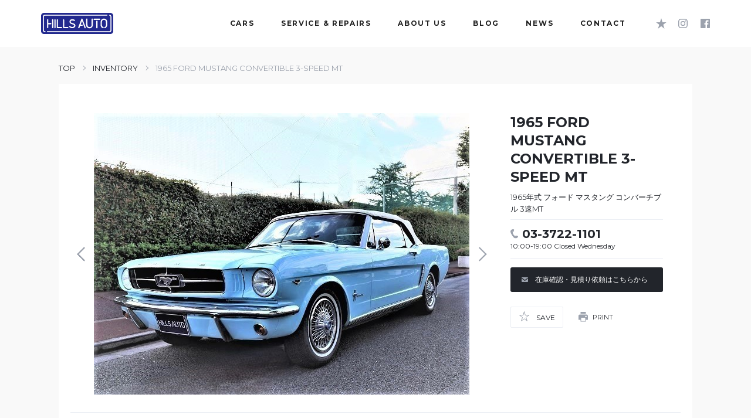

--- FILE ---
content_type: text/html; charset=UTF-8
request_url: https://www.hills-auto.jp/cars/inventory/11298
body_size: 47291
content:

<!DOCTYPE html>
<html lang="ja">
<head>
<!-- Google Tag Manager -->
<script>(function(w,d,s,l,i){w[l]=w[l]||[];w[l].push({'gtm.start':
new Date().getTime(),event:'gtm.js'});var f=d.getElementsByTagName(s)[0],
j=d.createElement(s),dl=l!='dataLayer'?'&l='+l:'';j.async=true;j.src=
'https://www.googletagmanager.com/gtm.js?id='+i+dl;f.parentNode.insertBefore(j,f);
})(window,document,'script','dataLayer','GTM-NS8S9FS');</script>
<!-- End Google Tag Manager -->
<title>フォード マスタングコンバーチブル 3速MT 電動オープン ライトブルー | HILLS AUTO ヒルズオート</title>

<!-- All in One SEO Pack 2.3.11.1 by Michael Torbert of Semper Fi Web Design[460,527] -->
<link rel="canonical" href="https://www.hills-auto.jp/cars/inventory/11298" />
<meta property="og:title" content="フォード マスタングコンバーチブル 3速MT 電動オープン ライトブルー | HILLS AUTO ヒルズオート" />
<meta property="og:type" content="article" />
<meta property="og:url" content="https://www.hills-auto.jp/cars/inventory/11298" />
<meta property="og:image" content="https://www.hills-auto.jp/wp/wp-content/themes/hillsauto/images/hero.png" />
<meta property="og:site_name" content="HILLS AUTO ヒルズオート" />
<meta property="fb:app_id" content="1729756793981553" />
<meta property="article:published_time" content="2022-09-17T15:07:03Z" />
<meta property="article:modified_time" content="2026-01-11T10:15:47Z" />
<meta name="twitter:card" content="summary" />
<meta name="twitter:title" content="フォード マスタングコンバーチブル 3速MT 電動オープン ライトブルー | HILLS AUTO ヒルズオート" />
<meta name="twitter:image" content="https://www.hills-auto.jp/wp/wp-content/themes/hillsauto/images/hero.png" />
<meta itemprop="image" content="https://www.hills-auto.jp/wp/wp-content/themes/hillsauto/images/hero.png" />
<!-- /all in one seo pack -->
<link rel='dns-prefetch' href='//s.w.org' />
		<script type="text/javascript">
			window._wpemojiSettings = {"baseUrl":"https:\/\/s.w.org\/images\/core\/emoji\/11\/72x72\/","ext":".png","svgUrl":"https:\/\/s.w.org\/images\/core\/emoji\/11\/svg\/","svgExt":".svg","source":{"concatemoji":"https:\/\/www.hills-auto.jp\/wp\/wp-includes\/js\/wp-emoji-release.min.js?ver=4.9.26"}};
			!function(e,a,t){var n,r,o,i=a.createElement("canvas"),p=i.getContext&&i.getContext("2d");function s(e,t){var a=String.fromCharCode;p.clearRect(0,0,i.width,i.height),p.fillText(a.apply(this,e),0,0);e=i.toDataURL();return p.clearRect(0,0,i.width,i.height),p.fillText(a.apply(this,t),0,0),e===i.toDataURL()}function c(e){var t=a.createElement("script");t.src=e,t.defer=t.type="text/javascript",a.getElementsByTagName("head")[0].appendChild(t)}for(o=Array("flag","emoji"),t.supports={everything:!0,everythingExceptFlag:!0},r=0;r<o.length;r++)t.supports[o[r]]=function(e){if(!p||!p.fillText)return!1;switch(p.textBaseline="top",p.font="600 32px Arial",e){case"flag":return s([55356,56826,55356,56819],[55356,56826,8203,55356,56819])?!1:!s([55356,57332,56128,56423,56128,56418,56128,56421,56128,56430,56128,56423,56128,56447],[55356,57332,8203,56128,56423,8203,56128,56418,8203,56128,56421,8203,56128,56430,8203,56128,56423,8203,56128,56447]);case"emoji":return!s([55358,56760,9792,65039],[55358,56760,8203,9792,65039])}return!1}(o[r]),t.supports.everything=t.supports.everything&&t.supports[o[r]],"flag"!==o[r]&&(t.supports.everythingExceptFlag=t.supports.everythingExceptFlag&&t.supports[o[r]]);t.supports.everythingExceptFlag=t.supports.everythingExceptFlag&&!t.supports.flag,t.DOMReady=!1,t.readyCallback=function(){t.DOMReady=!0},t.supports.everything||(n=function(){t.readyCallback()},a.addEventListener?(a.addEventListener("DOMContentLoaded",n,!1),e.addEventListener("load",n,!1)):(e.attachEvent("onload",n),a.attachEvent("onreadystatechange",function(){"complete"===a.readyState&&t.readyCallback()})),(n=t.source||{}).concatemoji?c(n.concatemoji):n.wpemoji&&n.twemoji&&(c(n.twemoji),c(n.wpemoji)))}(window,document,window._wpemojiSettings);
		</script>
		<style type="text/css">
img.wp-smiley,
img.emoji {
	display: inline !important;
	border: none !important;
	box-shadow: none !important;
	height: 1em !important;
	width: 1em !important;
	margin: 0 .07em !important;
	vertical-align: -0.1em !important;
	background: none !important;
	padding: 0 !important;
}
</style>
<link rel='stylesheet' id='ha_font-awesome-css'  href='https://www.hills-auto.jp/wp/wp-content/themes/hillsauto/assets/css/font-awesome.min.css?ver=4.9.26' type='text/css' media='all' />
<link rel='stylesheet' id='ha_font-google-css'  href='https://fonts.googleapis.com/css?family=Oswald%3A300%2C400%7CRufina%3A400%2C700%7CQuattrocento%3A400%2C700%7CMontserrat%3A400%2C700%7CSyncopate%3A400%2C700&#038;ver=4.9.26' type='text/css' media='all' />
<link rel='stylesheet' id='ha_reset-css'  href='https://www.hills-auto.jp/wp/wp-content/themes/hillsauto/assets/css/reset.css?ver=4.9.26' type='text/css' media='all' />
<link rel='stylesheet' id='ha_common-css'  href='https://www.hills-auto.jp/wp/wp-content/themes/hillsauto/assets/css/new_common.css?1_0_1&#038;ver=4.9.26' type='text/css' media='all' />
<link rel='stylesheet' id='ha_bxslide-css'  href='https://www.hills-auto.jp/wp/wp-content/themes/hillsauto/assets/css/jquery.bxslider.css?ver=4.9.26' type='text/css' media='all' />
<link rel='stylesheet' id='ha_car-detail-css'  href='https://www.hills-auto.jp/wp/wp-content/themes/hillsauto/assets/css/car_detail.css?ver=4.9.26' type='text/css' media='all' />
<script type='text/javascript' src='https://www.hills-auto.jp/wp/wp-content/themes/hillsauto/assets/js/jquery.min.js?ver=4.9.26'></script>
<script type='text/javascript' src='https://www.hills-auto.jp/wp/wp-content/themes/hillsauto/assets/js/jquery.cookie.js?ver=4.9.26'></script>
<script type='text/javascript' src='https://www.hills-auto.jp/wp/wp-content/themes/hillsauto/assets/js/new_common.js?ver=4.9.26'></script>
<script type='text/javascript' src='https://www.hills-auto.jp/wp/wp-content/themes/hillsauto/assets/js/jquery.bxslider.js?ver=4.9.26'></script>
<script type='text/javascript' src='https://www.hills-auto.jp/wp/wp-content/themes/hillsauto/assets/js/jquery.matchHeight.js?ver=4.9.26'></script>
<script type='text/javascript' src='https://www.hills-auto.jp/wp/wp-content/themes/hillsauto/assets/js/breakpoints.js?ver=4.9.26'></script>
<script type='text/javascript' src='https://www.hills-auto.jp/wp/wp-content/themes/hillsauto/assets/js/catnav.js?ver=4.9.26'></script>
<script type='text/javascript' src='https://www.hills-auto.jp/wp/wp-content/themes/hillsauto/assets/js/car_detail.js?ver=4.9.26'></script>

<meta charset="utf-8">
<meta http-equiv="X-UA-Compatible" content="IE=edge">
<meta name="viewport" content="width=device-width, initial-scale=1">

<link rel="icon" href="https://www.hills-auto.jp/wp/wp-content/themes/hillsauto/assets/images/favicon.ico">
<link rel="apple-touch-icon" href="https://www.hills-auto.jp/wp/wp-content/themes/hillsauto/assets/images/apple-touch-icon.png">

						<meta property="og:description" content="フォード マスタングコンバーチブル 3速MT 電動オープン ライトブルー" />
				
<script>

$(function () {
	$.cookie.json = true;
	//var post_id = $( ".button--close" ).attr( "id" );

	$( ".button--close" ).click( function(){
		var id = $( this ).attr( "id" );
		var count = $( ".ico-number" ).html();

		if( $.cookie( "fav" ) ){
			var obj =  JSON.parse( JSON.stringify( $.cookie( "fav" ) ) );
		}else{
			var obj =[];
		}
		console.log (obj);

		var newData = obj.filter( function( obj, index ){
			if( obj.cars != id ){
				return true;
			}
		});

		data = newData;
		$.cookie( "fav", newData , { path: '/' });
		$( ".js-saved , .js-bar-saved" ).removeClass( "js-active" );
		console.log( "削除" );

		$( this ).parent( ".fav-cars" ).fadeOut();
		$( ".ico-number " ).text( count -1 );


		if( count -1 == 0 ){
			location.reload();
		}

		//location.reload();
		return false;
	});

});

</script>

</head>
<body>
<!-- Google Tag Manager (noscript) -->
<noscript><iframe src="https://www.googletagmanager.com/ns.html?id=GTM-NS8S9FS"
height="0" width="0" style="display:none;visibility:hidden"></iframe></noscript>
<!-- End Google Tag Manager (noscript) -->
<div id="container">

<header>
	<div class="header__container">
		<a class="logo" href="/"><img src="https://www.hills-auto.jp/wp/wp-content/themes/hillsauto/assets/new_images/logo.svg" alt="HILLS AUTO ヒルズオート"></a>
		<div class="nav--hamburger">
			<span></span>
			<span></span>
			<span></span>
		</div>
		<nav class="nav--global">
			<ul class="nav--global__tab">
				<li class="nav--global__tab__item--general js-selected">
					<div class="ico-hamburger">
						<span></span>
						<span></span>
						<span></span>
					</div>
				</li>
				<li class="nav--global__tab__item--news"><img src="https://www.hills-auto.jp/wp/wp-content/themes/hillsauto/assets/new_images/icon_news.svg" alt="news"></li>
				<li class="nav--global__tab__item--contact"><img src="https://www.hills-auto.jp/wp/wp-content/themes/hillsauto/assets/new_images/icon_mail.svg" alt="mail"></li>
				<li class="nav--global__tab__item--save"><img src="https://www.hills-auto.jp/wp/wp-content/themes/hillsauto/assets/new_images/icon_star.svg" alt="favorite"></li>
				<!--<li class="nav--global__tab__item--share"><img src="https://www.hills-auto.jp/wp/wp-content/themes/hillsauto/assets/new_images/icon_share.svg" alt="share"></li>-->
				<li class="nav--global__tab__item--sns"><a href="https://www.instagram.com/hills_auto/" target="_blank"><img src="https://www.hills-auto.jp/wp/wp-content/themes/hillsauto/assets/new_images/icon_insta.svg" alt="INSTAGRAM"></a></li>
				<li class="nav--global__tab__item--sns"><a href="https://www.facebook.com/hillsautotokyo/" target="_blank"><img src="https://www.hills-auto.jp/wp/wp-content/themes/hillsauto/assets/new_images/icon_fb.svg" alt="INSTAGRAM"></a></li>
			</ul>
			<ul class="nav--global__inner">
				<!-- cars -->
				<li>
					<span class="nav--global__head js-nav__button"><a href="/inventory/"><span>CARS</span></a></span>
					<div class="nav--global__body js-nav__content nav--global__body--cars">
						<div class="nav--global__body__left panel--megadrop">
							<p class="panel--megadrop__head">HILLS AUTO CARS</p>
							<ul class="js-tabs__buttons">
								<li class="js-selected"><span>INVENTORY</span> - 在庫車両</li>
								<li><span>ARCHIVE</span> - 販売済車両</li>
							</ul>
							<div class="panel--megadrop__body">
								<p>ヒルズオートでお取り扱いしている、車両情報を掲載しています。</p>
								<!--<a class="view-more" href="/inventory/">VIEW MORE</a>-->
							</div>
						</div>
						<ul class="nav--global__body__right js-tabs__contents">
							<li>
								<ul class="list-group--upper">

																		<li>
										<a href="https://www.hills-auto.jp/cars/inventory/14895?page=inventory">
											<img src="https://www.hills-auto.jp/wp/wp-content/uploads/2024/09/DSC06048-640x479.jpg" alt="2020 Ferrari 488 Pista Spider  F1 DCT Dealer car" />
											<span class='label-recommend'>RECOMMEND</span>										</a>
									</li>
																		<li>
										<a href="https://www.hills-auto.jp/cars/inventory/16932?page=inventory">
											<img src="https://www.hills-auto.jp/wp/wp-content/uploads/2025/10/DSC09028-1.jpg" alt="2013 Ferrari 458 Spider  F1 DCT  Daytona Seat" />
											<span class='label-recommend'>RECOMMEND</span>										</a>
									</li>
																		<li>
										<a href="https://www.hills-auto.jp/cars/inventory/14305?page=inventory">
											<img src="https://www.hills-auto.jp/wp/wp-content/uploads/2024/08/DSC05664-1-1.jpg" alt="1995 Ferrari 512TR 5-speed manual transmission" />
											<span class='label-recommend'>RECOMMEND</span>										</a>
									</li>
																											
								</ul>
								<ul class="list-group--lower">
									<li class="list-group--lower__item--heading"><span><span class="_caption">INVENTORY</span>在庫車両</span>
									</li>
									<li class="list-group--lower__item--all">
										<a href="/inventory/"><img src="https://www.hills-auto.jp/wp/wp-content/themes/hillsauto/assets/new_images/spacer150x150.png" alt=""><span>ALL</span></a>
									</li>
									<li>
										<a href="/inventory/?maker=Ferrari"><img src="https://www.hills-auto.jp/wp/wp-content/themes/hillsauto/assets/new_images/maga_cars_01.png" alt=""><span>FERRARI</span></a>
									</li>
									<li>
										<a href="/inventory/?maker=Aston%20Martin"><img src="https://www.hills-auto.jp/wp/wp-content/themes/hillsauto/assets/new_images/maga_cars_02.png" alt=""><span>ASTON MARTIN</span></a>
									</li>
									<li>
										<a href="/inventory/?maker=Bentley"><img src="https://www.hills-auto.jp/wp/wp-content/themes/hillsauto/assets/new_images/maga_cars_03.png" alt=""><span>BENTLEY</span></a>
									</li>
									<li>
										<a href="/inventory/?maker=Rolls-Royce"><img src="https://www.hills-auto.jp/wp/wp-content/themes/hillsauto/assets/new_images/maga_cars_04.png" alt=""><span>ROLLS-ROYCE</span></a>
									</li>
									<li>
										<a href="/inventory/?maker=Land%20Rover"><img src="https://www.hills-auto.jp/wp/wp-content/themes/hillsauto/assets/new_images/maga_cars_05.png" alt=""><span>LAND ROVER</span></a>
									</li>
									<li>
										<a href="/inventory/?maker=Lamborghini"><img src="https://www.hills-auto.jp/wp/wp-content/themes/hillsauto/assets/new_images/maga_cars_06.png" alt=""><span>LAMBORGHINI</span></a>
									</li>
									<li>
										<a href="/inventory/?maker=Porsche"><img src="https://www.hills-auto.jp/wp/wp-content/themes/hillsauto/assets/new_images/maga_cars_07.png" alt=""><span>PORSCHE</span></a>
									</li>
									<li>
										<a href="/inventory/?maker=Mercedes-Benz"><img src="https://www.hills-auto.jp/wp/wp-content/themes/hillsauto/assets/new_images/maga_cars_08.png" alt=""><span>MERCEDES-BENZ</span></a>
									</li>
									<li>
										<a href="/inventory/"><img src="https://www.hills-auto.jp/wp/wp-content/themes/hillsauto/assets/new_images/maga_cars_09.png" alt=""><span>OTHER</span></a>
									</li>
								</ul>
							</li>
							<li>
								<ul class="list-group--upper">

																		<li>
										<a href="https://www.hills-auto.jp/cars/archive/7509?page=archive">
											<img src="https://www.hills-auto.jp/wp/wp-content/uploads/2019/08/IMG_1086-2-640x480.jpg" alt="2004 Ferrari Enzo Ferrari " />
											<span class='label-soldout'>SOLDOUT</span>
										</a>
									</li>
																		<li>
										<a href="https://www.hills-auto.jp/cars/archive/8957?page=archive">
											<img src="https://www.hills-auto.jp/wp/wp-content/uploads/2021/02/4000-4-640x478.jpg" alt="1991 Ferrari F40 " />
											<span class='label-soldout'>SOLDOUT</span>
										</a>
									</li>
																		<li>
										<a href="https://www.hills-auto.jp/cars/archive/13810?page=archive">
											<img src="https://www.hills-auto.jp/wp/wp-content/uploads/2024/04/1cd990c07955f063cfece3963e182cb8-1.jpg" alt="1982 Ferrari 512BBi 5 speed MT Daytona seat" />
											<span class='label-soldout'>SOLDOUT</span>
										</a>
									</li>
																											
								</ul>
								<ul class="list-group--lower">
									<li class="list-group--lower__item--heading _archive"><span><span class="_caption">ARCHIVE</span>販売済車両</span>
									</li>
									</li>
									<li class="list-group--lower__item--all">
										<a href="/archive/"><img src="https://www.hills-auto.jp/wp/wp-content/themes/hillsauto/assets/new_images/spacer150x150.png" alt=""><span>ALL</span></a>
									</li>
									<li>
										<a href="/archive/?maker=Ferrari"><img src="https://www.hills-auto.jp/wp/wp-content/themes/hillsauto/assets/new_images/maga_cars_01.png" alt=""><span>FERRARI</span></a>
									</li>
									<li>
										<a href="/archive/?maker=Aston%20Martin"><img src="https://www.hills-auto.jp/wp/wp-content/themes/hillsauto/assets/new_images/maga_cars_02.png" alt=""><span>ASTON MARTIN</span></a>
									</li>
									<li>
										<a href="/archive/?maker=Bentley"><img src="https://www.hills-auto.jp/wp/wp-content/themes/hillsauto/assets/new_images/maga_cars_03.png" alt=""><span>BENTLEY</span></a>
									</li>
									<li>
										<a href="/archive/?maker=Rolls-Royce"><img src="https://www.hills-auto.jp/wp/wp-content/themes/hillsauto/assets/new_images/maga_cars_04.png" alt=""><span>ROLLS-ROYCE</span></a>
									</li>
									<li>
										<a href="/archive/?maker=Land%20Rover"><img src="https://www.hills-auto.jp/wp/wp-content/themes/hillsauto/assets/new_images/maga_cars_05.png" alt=""><span>LAND ROVER</span></a>
									</li>
									<li>
										<a href="/archive/?maker=Lamborghini"><img src="https://www.hills-auto.jp/wp/wp-content/themes/hillsauto/assets/new_images/maga_cars_06.png" alt=""><span>LAMBORGHINI</span></a>
									</li>
									<li>
										<a href="/archive/?maker=Porsche"><img src="https://www.hills-auto.jp/wp/wp-content/themes/hillsauto/assets/new_images/maga_cars_07.png" alt=""><span>PORSCHE</span></a>
									</li>
									<li>
										<a href="/archive/?maker=Mercedes-Benz"><img src="https://www.hills-auto.jp/wp/wp-content/themes/hillsauto/assets/new_images/maga_cars_08.png" alt=""><span>MERCEDES-BENZ</span></a>
									</li>
									<li>
										<a href="/archive/"><img src="https://www.hills-auto.jp/wp/wp-content/themes/hillsauto/assets/new_images/maga_cars_09.png" alt=""><span>OTHER</span></a>
									</li>
								</ul>
							</li>
						</ul>
					</div>
				</li>
				<li>
					<span class="nav--global__head js-nav__button"><a href="/maintenance/"><span>SERVICE &amp; REPAIRS</span></a></span>
					<div class="nav--global__body js-nav__content nav--global__body--service">
						<div class="nav--global__body__left panel--megadrop">
							<p class="panel--megadrop__head">SERVICE &amp; REPAIRS</p>
							<div class="panel--megadrop__body">
								<p>ヒルズオートのサービスのご紹介です。</p>
								<!--<a class="view-more" href="/maintenance/">VIEW MORE</a>-->
							</div>
						</div>
						<div class="nav--global__body__right">
							<ul class="list-group">
								<li>
									<a href="/maintenance/">
										<img src="https://www.hills-auto.jp/wp/wp-content/themes/hillsauto/assets/new_images/mega_service_01.png" alt=""><span class="caption"><span>MAINTENANCE</span>メンテナンス</span>
									</a>
								</li>
								<li>
									<a href="/restoration/">
										<img src="https://www.hills-auto.jp/wp/wp-content/themes/hillsauto/assets/new_images/mega_service_02.png" alt=""><span class="caption"><span>RESTORATION</span>レストア</span>
									</a>
								</li>
								<li>
									<a href="/custom/">
										<img src="https://www.hills-auto.jp/wp/wp-content/themes/hillsauto/assets/new_images/mega_service_03.png" alt=""><span class="caption"><span>CUSTOM</span>カスタム</span>
									</a>
								</li>
								<li>
									<a href="/bodywork/">
										<img src="https://www.hills-auto.jp/wp/wp-content/themes/hillsauto/assets/new_images/mega_service_04.png" alt=""><span class="caption"><span>BODYWORK</span>板金・塗装</span>
									</a>
								</li>
								<li>
									<a href="/beauty/">
										<img src="https://www.hills-auto.jp/wp/wp-content/themes/hillsauto/assets/new_images/mega_service_05.png" alt=""><span class="caption"><span>BEAUTY</span>コーティング</span>
									</a>
								</li>
								<li>
									<a href="/rental/">
										<img src="https://www.hills-auto.jp/wp/wp-content/themes/hillsauto/assets/new_images/mega_service_06.png" alt=""><span class="caption"><span>RENTAL</span>レンタカー</span>
									</a>
									<a href="/purchase/">
										<img src="https://www.hills-auto.jp/wp/wp-content/themes/hillsauto/assets/new_images/mega_service_07.png" alt=""><span class="caption"><span>PURCHASE</span>買取・海外販売</span>
									</a>
								</li>
							</ul>
						</div>
					</div>
				</li>
				<li>
					<span class="nav--global__head js-nav__button"><a href="/message/"><span>ABOUT US</span></a></span>
					<div class="nav--global__body js-nav__content nav--global__body--about">
						<div class="nav--global__body__left panel--megadrop">
							<p class="panel--megadrop__head">ABOUT US</p>
							<div class="panel--megadrop__body">
								<p>ヒルズオートの企業情報のご紹介です。</p>
								<!--<a class="view-more" href="/maintenance/">VIEW MORE</a>-->
							</div>
						</div>
						<div class="nav--global__body__right">
							<ul class="list-group">
								<li>
									<a href="/message/"><img src="https://www.hills-auto.jp/wp/wp-content/themes/hillsauto/assets/new_images/mega_about_01.png" alt=""><img src="https://www.hills-auto.jp/wp/wp-content/themes/hillsauto/assets/new_images/mega_about_01_tab.png" alt=""><span class="caption"><span>MESSAGE</span>代表メッセージ</span>
									</a>
								</li>
								<li>
									<a href="/showroom/"><img src="https://www.hills-auto.jp/wp/wp-content/themes/hillsauto/assets/new_images/mega_about_02.png" alt=""><img src="https://www.hills-auto.jp/wp/wp-content/themes/hillsauto/assets/new_images/mega_about_02_tab.png" alt=""><span class="caption"><span>SHOWROOM</span>ショールーム</span>
									</a>
								</li>
								<li>
									<a href="/company/"><img src="https://www.hills-auto.jp/wp/wp-content/themes/hillsauto/assets/new_images/mega_about_03.png" alt=""><img src="https://www.hills-auto.jp/wp/wp-content/themes/hillsauto/assets/new_images/mega_about_03_tab.png" alt=""><span class="caption"><span>COMPANY</span>会社概要</span>
									</a>
								</li>
							</ul>
						</div>
					</div>
				</li>
				
				<!-- Blog -->
				<li class="nav--global__item--blog">
					<span class="nav--global__head js-nav__button"><a href="/blog/"><span>BLOG</span></a></span>
					<div class="nav--global__body js-nav__content nav--global__body--blog">
						<ul class="tile-group">
													<li>
								<a href="https://www.hills-auto.jp/blog/%blog_cat%/12871">
									<p class="tile-group__head">2023.08.11<span class="category"></span></p>
									<p class="tile-group__body">夏季休業のお知らせ</p>
								</a>
							</li>
													<li>
								<a href="https://www.hills-auto.jp/blog/sold-out/7177">
									<p class="tile-group__head">2019.06.14<span class="category">SOLD OUT</span></p>
									<p class="tile-group__body">【SOLD　OUT】2018 PORSCHE 911 TAR...</p>
								</a>
							</li>
													<li>
								<a href="https://www.hills-auto.jp/blog/sold-out/7070">
									<p class="tile-group__head">2019.06.07<span class="category">SOLD OUT</span></p>
									<p class="tile-group__body">2015 GMC SAVANA EXPLORER LTD L...</p>
								</a>
							</li>
													<li>
								<a href="https://www.hills-auto.jp/blog/sold-out/7069">
									<p class="tile-group__head">2019.05.31<span class="category">SOLD OUT</span></p>
									<p class="tile-group__body">【SOLD　OUT】2016 ASTON MARTIN VA...</p>
								</a>
							</li>
												
						</ul>
						<a class="view-more" href="/blog/">VIEW MORE</a>
					</div>
				</li>
				<!-- /blog -->

				<!-- News -->
				<li class="nav--global__item--news">
					<span class="nav--global__head js-nav__button"><a href="/news/"><span>NEWS</span></a></span>
					<div class="js-nav__content nav--global__body--news">
						<ul class="tile-group">

													<li>
								<a href="https://www.hills-auto.jp/news/info_event/14329">
									<p class="tile-group__head">2024.08.10<span class="category">INFO&amp;EVENT</span></p>
									<p class="tile-group__body">【夏季休業日のお知らせ】 8/12(月曜)〜17(土曜)</p>
								</a>
							</li>
													<li>
								<a href="https://www.hills-auto.jp/news/media/6763">
									<p class="tile-group__head">2019.02.10<span class="category">MEDIA</span></p>
									<p class="tile-group__body">雑誌「ENGINE」より取材を受けました♪</p>
								</a>
							</li>
													<li>
								<a href="https://www.hills-auto.jp/news/new_cars/6607">
									<p class="tile-group__head">2019.01.24<span class="category">NEW CARS</span></p>
									<p class="tile-group__body">新年早々の入庫・売約ラッシュ！</p>
								</a>
							</li>
													<li>
								<a href="https://www.hills-auto.jp/news/info_event/6323">
									<p class="tile-group__head">2018.12.21<span class="category">INFO&amp;EVENT</span></p>
									<p class="tile-group__body">【年末年始のお知らせ】12/29～1/5はお休みさせて頂きま...</p>
								</a>
							</li>
												
						</ul>
						<a class="view-more" href="/news/">VIEW MORE</a>
					</div>
				</li>
				<!-- /news -->
				

				<li class="nav--global__item--contact">
          <span class="nav--global__head js-nav__button"><a href="/contact/?type=1"><span>CONTACT</span></a></span>
					<div class="js-nav__content nav--global__body--contact">
						<ul class="button-group">
						<li>在庫確認・見積り依頼はこちらから</li>
							<li><a href="/contact/?type=1"><span class="ico-enquire">メールでお問い合わせ</span></a></li>
							<li><a href="/line/"><span class="ico-request">LINEでお問い合わせ</span></a></li>
						</ul>
						<p class="block"><span class="ico-tel">03-3722-1101</span><span>10:00-19:00</span><span>Closed Wednesday</span></p>
					</div>
				</li>

				
				<li class="nav--global__item--save">
					<span class="nav--global__head js-nav__button btn_star"><img src="https://www.hills-auto.jp/wp/wp-content/themes/hillsauto/assets/new_images/icon_save.svg" alt="favalite">
											</span>

											<p class="no-fav-sp">
						「CARS」の詳細ページで「★SAVE」ボタンを押すと、お気に入りの車を登録できます。<br />
						<a href="/inventory/">「CARS」の一覧はこちら</a>
						</p>
					
					<!-- SP -->
					<div class="nav--global__body--save js-nav__content">
						<ul class="list-group ">
						
						</ul>
					</div>


					<!-- PC -->
					<div class="nav--global__body--save _slider js-nav__content--slider">

						<ul class="list-group js-nav__slider">

						
							<li><a href="/inventory/"><img src="https://www.hills-auto.jp/wp/wp-content/themes/hillsauto/assets/images/no_fav.png" alt="Favorite Car" /></a></li>
							<li><a href="/inventory/"><img src="https://www.hills-auto.jp/wp/wp-content/themes/hillsauto/assets/images/no_fav.png" alt="Favorite Car" /></a></li>
							<li><a href="/inventory/"><img src="https://www.hills-auto.jp/wp/wp-content/themes/hillsauto/assets/images/no_fav.png" alt="Favorite Car" /></a></li>
							<li><a href="/inventory/"><img src="https://www.hills-auto.jp/wp/wp-content/themes/hillsauto/assets/images/no_fav.png" alt="Favorite Car" /></a></li>

							<style>
							.nav--global__body--save .list-group {
								/*background: none !important;*/
							}
							</style>
						
						
						</ul>
						<p class="block">SAVED CARS</p>
					</div>
				</li>
				<li class="nav--global__item--share">
					<span class="nav--global__head"><a href="https://www.instagram.com/hills_auto/" target="_blank"><img src="https://www.hills-auto.jp/wp/wp-content/themes/hillsauto/assets/new_images/icon_insta.svg" alt="INSTAGRAM"></a></span>
				</li>
				<li class="nav--global__item--share">
					<span class="nav--global__head"><a href="https://www.facebook.com/hillsautotokyo/" target="_blank"><img src="https://www.hills-auto.jp/wp/wp-content/themes/hillsauto/assets/new_images/icon_fb.svg" alt="Facebook"></a></span>
				</li>
				<!--<li class="nav--global__item--share">
					<span class="nav--global__head js-nav__button"><img src="https://www.hills-auto.jp/wp/wp-content/themes/hillsauto/assets/new_images/icon_share.svg" alt="share"></span>
					<div class="js-nav__content nav--global__body--share">
						<ul class="list-group">
							<li>
																<a href="http://www.facebook.com/sharer.php?u=https://www.hills-auto.jp/cars/inventory/11298&amp;t=" onclick="window.open(this.href, 'window', 'width=550, height=450,personalbar=0,toolbar=0,scrollbars=1,resizable=1'); return false;"><img src="https://www.hills-auto.jp/wp/wp-content/themes/hillsauto/assets/new_images/icon_fb.svg" alt="Facebook"></a>
															</li>
							<li>
								<a targrt="_blank" href="https://www.instagram.com/hills_auto/"><img src="https://www.hills-auto.jp/wp/wp-content/themes/hillsauto/assets/new_images/icon_insta.svg" alt=""></a>
							</li>
							<li>
																<a class="button-twitter" href="http://twitter.com/intent/tweet?text=フォード マスタングコンバーチブル 3速MT 電動オープン ライトブルー&nbsp;|&nbsp;HILLS AUTO ヒルズオート&amp;url=https://www.hills-auto.jp/cars/inventory/11298" onclick="window.open(encodeURI(decodeURI(this.href)), 'tweetwindow', 'width=550, height=450, personalbar=0, toolbar=0, scrollbars=1, resizable=1' ); return false;" target="_blank"><img src="https://www.hills-auto.jp/wp/wp-content/themes/hillsauto/assets/new_images/icon_twitter.svg" alt="Twitter"></a>
															</li>
							<li class="nav-line">
								<a href="http://line.naver.jp/R/msg/text/?%0D%0Ahttps://www.hills-auto.jp/cars/inventory/11298" target="_blank"><img src="https://www.hills-auto.jp/wp/wp-content/themes/hillsauto/assets/new_images/icon_line.svg" alt="LINE"></a>
							</li>
							<li class="list-group__item--google">
								<a href="javascript:(function(){window.open('https://plusone.google.com/_/+1/confirm?hl=ja&url='+encodeURIComponent(location.href)+'&title='+encodeURIComponent(document.title), 'window', 'width=550, height=450,personalbar=0,toolbar=0,scrollbars=1,resizable=1');})();"><img src="https://www.hills-auto.jp/wp/wp-content/themes/hillsauto/assets/new_images/icon_google.svg" alt="google+"></a>
							</li>
						</ul>
						<div class="block">SHARE</div>
					</div>
				</li>-->
			</ul>
			<div class="nav--global__contact">
				<div class="_inner">
					<p><span class="ico-tel">03-3722-1101</span>10:00-19:00</p>
					<p class="ico-pin"><a href="/showroom/">SHOWROOM</a></p>
				</div>
			</div>
		</nav>
	</div>
</header>

<div class="overlay"></div>

			

	<section>
		<div id="breadcrumb" class="clearfix">
			<ul>
				<li><a href="/">TOP</a></li>
				<li><a href='/inventory/'>INVENTORY</a></li>
				<li class="page">
					1965 Ford  mustang convertible  3-SPEED MT				</li>
			</ul>
		</div>
	</section>

	<!-- Slider -->
	<div class="_container">
		<section>
			<div id="slider" class="clearfix">
				<div class="clearfix">
					<div class="bx-slider__wrapper">
						<ul class="bxslider">
						<li><img src='https://www.hills-auto.jp/wp/wp-content/uploads/2022/09/DSC07104-3.jpg' alt='1965 Ford  mustang convertible  3-SPEED MT' /></li>
<li><img src='https://www.hills-auto.jp/wp/wp-content/uploads/2022/09/DSC07109-2.jpg' alt='1965 Ford  mustang convertible  3-SPEED MT' /></li>
<li><img src='https://www.hills-auto.jp/wp/wp-content/uploads/2022/09/DSC07097.jpg' alt='1965 Ford  mustang convertible  3-SPEED MT' /></li>
<li><img src='https://www.hills-auto.jp/wp/wp-content/uploads/2022/09/DSC07087-1.jpg' alt='1965 Ford  mustang convertible  3-SPEED MT' /></li>
<li><img src='https://www.hills-auto.jp/wp/wp-content/uploads/2022/09/DSC07106.jpg' alt='1965 Ford  mustang convertible  3-SPEED MT' /></li>
<li><img src='https://www.hills-auto.jp/wp/wp-content/uploads/2022/09/DSC07103-3.jpg' alt='1965 Ford  mustang convertible  3-SPEED MT' /></li>
<li><img src='https://www.hills-auto.jp/wp/wp-content/uploads/2022/09/DSC07107-3.jpg' alt='1965 Ford  mustang convertible  3-SPEED MT' /></li>
<li><img src='https://www.hills-auto.jp/wp/wp-content/uploads/2022/09/DSC07111-3.jpg' alt='1965 Ford  mustang convertible  3-SPEED MT' /></li>
<li><img src='https://www.hills-auto.jp/wp/wp-content/uploads/2022/09/DSC07112-3.jpg' alt='1965 Ford  mustang convertible  3-SPEED MT' /></li>
<li><img src='https://www.hills-auto.jp/wp/wp-content/uploads/2022/09/DSC07101.jpg' alt='1965 Ford  mustang convertible  3-SPEED MT' /></li>
<li><img src='https://www.hills-auto.jp/wp/wp-content/uploads/2022/09/DSC07091.jpg' alt='1965 Ford  mustang convertible  3-SPEED MT' /></li>
<li><img src='https://www.hills-auto.jp/wp/wp-content/uploads/2022/09/DSC07092.jpg' alt='1965 Ford  mustang convertible  3-SPEED MT' /></li>
<li><img src='https://www.hills-auto.jp/wp/wp-content/uploads/2022/09/DSC07096.jpg' alt='1965 Ford  mustang convertible  3-SPEED MT' /></li>
<li><img src='https://www.hills-auto.jp/wp/wp-content/uploads/2022/09/DSC07099.jpg' alt='1965 Ford  mustang convertible  3-SPEED MT' /></li>
<li><img src='https://www.hills-auto.jp/wp/wp-content/uploads/2022/09/DSC07095.jpg' alt='1965 Ford  mustang convertible  3-SPEED MT' /></li>
						</ul>
					</div><!-- bx-slider__wrapper -->

					<div class="info-box">
						<h1>
							1965 FORD  MUSTANG CONVERTIBLE  3-SPEED MT						</h1>
						<span class="title-caption">
							1965年式 フォード  マスタング コンバーチブル 3速MT						</span>

						
						<div class="tel-box">
							<div class="contact-tell">03-3722-1101</div>
							<div class="contact-time">10:00-19:00 Closed Wednesday</div>
						</div>

						<ul class="action-nav">
							<li><a class="enquire" href="/contact/?type=1&id=11298"><span>在庫確認・見積り依頼はこちらから</span></a></li>
							<li><a class="action-tel" href="tel:03-3722-1101"><span>電話でお問い合わせ</span></a></li>
							<!--<li><a class="drive" href="/contact/?type=2&id=11298"><span>BOOK A TEST DRIVE</span></a></li>
							<li><a class="callback" href="/contact/?type=3&id=11298"><span>REQUEST A CALLBACK</span></a></li>-->
						</ul>

						<ul class="func-nav clearfix">

							<li class="saved js-saved" id="11298">SAVE</li>
							<!--<li class="share js-share"><span>SHARE</span>
								<ul class="clearfix">
									<li>
										<a href="http://www.facebook.com/sharer.php?u=https://www.hills-auto.jp/cars/inventory/11298&amp;t=1965 FORD MUSTANG CONVERTIBLE  3-SPEED MT" onclick="window.open(this.href, 'window', 'width=550, height=450,personalbar=0,toolbar=0,scrollbars=1,resizable=1'); return false;"><img src="https://www.hills-auto.jp/wp/wp-content/themes/hillsauto/assets/images/icon_fb.svg" alt="Facebook"></a>
									</li>
									<li>
										<a targrt="_blank" href="https://www.instagram.com/hills_auto/"><img src="https://www.hills-auto.jp/wp/wp-content/themes/hillsauto	/assets/images/icon_insta.svg" alt="Instagram"></a>
									</li>
									<li>
										<a class="button-twitter" href="http://twitter.com/intent/tweet?text=1965 FORD MUSTANG CONVERTIBLE  3-SPEED MT&nbsp;|&nbsp;HILLS AUTO ヒルズオート&amp;&amp;url=https://www.hills-auto.jp/cars/inventory/11298" onclick="window.open(encodeURI(decodeURI(this.href)), 'tweetwindow', 'width=550, height=450, personalbar=0, toolbar=0, scrollbars=1, resizable=1' ); return false;" target="_blank"><img src="https://www.hills-auto.jp/wp/wp-content/themes/hillsauto/assets/images/icon_twitter.svg" alt="Twitter"></a>
									</li>
									<li id="share-line">
										<a href="http://line.naver.jp/R/msg/text/?1965 FORD MUSTANG CONVERTIBLE  3-SPEED MT%0D%0Ahttps://www.hills-auto.jp/cars/inventory/11298" target="_blank"><img src="https://www.hills-auto.jp/wp/wp-content/themes/hillsauto	/assets/images/icon_line.svg" alt="LINE"></a>
									</li>
									<li>
										<a target="_blank" href="javascript:(function(){window.open('https://plusone.google.com/_/+1/confirm?hl=ja&url='+encodeURIComponent(location.href)+'&title='+encodeURIComponent(document.title),'window', 'width=550, height=450,personalbar=0,toolbar=0,scrollbars=1,resizable=1');})();"><img src="https://www.hills-auto.jp/wp/wp-content/themes/hillsauto/assets/images/icon_google.svg" alt="Google+"></a>
									</li>
								</ul>
							</li>-->

							<li class="print">PRINT</li>
						</ul>
					</div><!-- /info-box -->
				</div><!-- /crearfix -->

				<div class="controlWrap">
					<ul id="bx-pager" class="bxslider-thumb">
					<li><a data-slide-index='0' href='#'><img src='https://www.hills-auto.jp/wp/wp-content/uploads/2022/09/DSC07104-3.jpg' alt='1965 Ford  mustang convertible  3-SPEED MT' /></a></li>
<li><a data-slide-index='1' href='#'><img src='https://www.hills-auto.jp/wp/wp-content/uploads/2022/09/DSC07109-2.jpg' alt='1965 Ford  mustang convertible  3-SPEED MT' /></a></li>
<li><a data-slide-index='2' href='#'><img src='https://www.hills-auto.jp/wp/wp-content/uploads/2022/09/DSC07097.jpg' alt='1965 Ford  mustang convertible  3-SPEED MT' /></a></li>
<li><a data-slide-index='3' href='#'><img src='https://www.hills-auto.jp/wp/wp-content/uploads/2022/09/DSC07087-1.jpg' alt='1965 Ford  mustang convertible  3-SPEED MT' /></a></li>
<li><a data-slide-index='4' href='#'><img src='https://www.hills-auto.jp/wp/wp-content/uploads/2022/09/DSC07106.jpg' alt='1965 Ford  mustang convertible  3-SPEED MT' /></a></li>
<li><a data-slide-index='5' href='#'><img src='https://www.hills-auto.jp/wp/wp-content/uploads/2022/09/DSC07103-3.jpg' alt='1965 Ford  mustang convertible  3-SPEED MT' /></a></li>
<li><a data-slide-index='6' href='#'><img src='https://www.hills-auto.jp/wp/wp-content/uploads/2022/09/DSC07107-3.jpg' alt='1965 Ford  mustang convertible  3-SPEED MT' /></a></li>
<li><a data-slide-index='7' href='#'><img src='https://www.hills-auto.jp/wp/wp-content/uploads/2022/09/DSC07111-3.jpg' alt='1965 Ford  mustang convertible  3-SPEED MT' /></a></li>
<li><a data-slide-index='8' href='#'><img src='https://www.hills-auto.jp/wp/wp-content/uploads/2022/09/DSC07112-3.jpg' alt='1965 Ford  mustang convertible  3-SPEED MT' /></a></li>
<li><a data-slide-index='9' href='#'><img src='https://www.hills-auto.jp/wp/wp-content/uploads/2022/09/DSC07101.jpg' alt='1965 Ford  mustang convertible  3-SPEED MT' /></a></li>
<li><a data-slide-index='10' href='#'><img src='https://www.hills-auto.jp/wp/wp-content/uploads/2022/09/DSC07091.jpg' alt='1965 Ford  mustang convertible  3-SPEED MT' /></a></li>
<li><a data-slide-index='11' href='#'><img src='https://www.hills-auto.jp/wp/wp-content/uploads/2022/09/DSC07092.jpg' alt='1965 Ford  mustang convertible  3-SPEED MT' /></a></li>
<li><a data-slide-index='12' href='#'><img src='https://www.hills-auto.jp/wp/wp-content/uploads/2022/09/DSC07096.jpg' alt='1965 Ford  mustang convertible  3-SPEED MT' /></a></li>
<li><a data-slide-index='13' href='#'><img src='https://www.hills-auto.jp/wp/wp-content/uploads/2022/09/DSC07099.jpg' alt='1965 Ford  mustang convertible  3-SPEED MT' /></a></li>
<li><a data-slide-index='14' href='#'><img src='https://www.hills-auto.jp/wp/wp-content/uploads/2022/09/DSC07095.jpg' alt='1965 Ford  mustang convertible  3-SPEED MT' /></a></li>
					</ul>
					<p id="PrevIcon"></p>
					<p id="NextIcon"></p>
				</div>
			</div>

			<div class="box-editing">
				<!-- text -->
							</div>
		</section>
	</div><!-- /_container -->



	<!-- js-bar -->
	<div class="bar--default__wrapper js-bar">
		<div class="bar--close">close</div>
		<div class="bar--default">
		<div class="bar--default__inner">

			<div class="bar--default__body clearfix">
				<div class="js-bar-saved" id="11298"></div>
				<a class="bar--default__btn--enquire" href="/contact/?type=1&id=11298"><span>在庫確認・見積依頼</span></a>
				<p class="bar--default__btn--tel">03-3722-1101</p>
			</div>

			<div class="bar--default__head">
				<figure><img src="https://www.hills-auto.jp/wp/wp-content/uploads/2022/09/DSC07104-3.jpg" alt="1965 Ford  mustang convertible  3-SPEED MT" /></figure>
				<p>
				1965 Ford  mustang convertible  3-SPEED MT				</p>
			</div>
		</div>
		</div>
	</div><!-- /js-bar -->


	<!-- wrapper -->
	<div id="wrapper" class="clearfix">
		<section>
			<div id="box-main">

				<div id="car-body">
					<div class="car-info">
						<div class="car-info-jp">
						</div>
					</div>

					<!--<div class="line"></div>-->

					<div class="car-detailbox clearfix">
						<div class="car-detailbox-jp-01">
							<dl class="car-detail">
								<dt>本体価格（税込み）</dt>
								<dd>応相談</dd>
								<dt>走行距離</dt>
								<dd>7,100 km</dd>
								<dt>年式（初年登録年）</dt>
								<dd>1965年5月</dd>
								<dt>色</dt>
								<dd>ライトブルー</dd>
							</dl>
						</div>

						<div class="car-detailbox-jp-02">
							<dl class="car-detail">
								<dt>排気量</dt>
								<dd>4,730 cc</dd>
								<dt>駆動方式</dt>
								<dd>2WD</dd>
								<dt>ハンドル</dt>
								<dd>左</dd>
								<dt>ミッション</dt>
								<dd>AT</dd>
							</dl>
						</div>

						<div class="car-detailbox-jp-03">
							<dl class="car-detail">
								<dt>ボディタイプ</dt>
								<dd>オープン</dd>
								<dt>乗車定員</dt>
								<dd>5 名</dd>
								<dt>車体末尾番号</dt>
								<dd>-</dd>
							</dl>
						</div>
					</div>

					<div class="car-detailbox clearfix mb50">
						<div class="car-detailbox-en-01">
							<dl class="car-detail">
								<dt>MSRP</dt>
								<dd>ASK</dd>
								<dt>Mileage</dt>
								<dd>7,100 km</dd>
								<dt>Year</dt>
								<dd>5/1965</dd>
								<dt>Color</dt>
								<dd>Light blue</dd>
							</dl>
						</div>

						<div class="car-detailbox-en-02">
							<dl class="car-detail">
								<dt>Displacement</dt>
								<dd>4,730 cc</dd>
								<dt>Drive Type</dt>
								<dd>2WD</dd>
								<dt>Handle</dt>
								<dd>left</dd>
								<dt>Mission</dt>
								<dd>AT</dd>
							</dl>
						</div>

						<div class="car-detailbox-en-03">
							<dl class="car-detail">
								<dt>Body Type</dt>
								<dd>convertible</dd>
								<dt>Seat</dt>
								<dd>5</dd>
							</dl>
						</div>

					</div>

				</div><!-- /car-body -->

			</div><!-- /box-main -->
		</section>
		
		<section>
			<div class="car-freetxt clearfix mb50">
						<p><a class="enquire" href="/contact/?type=1&id=11298"><span>在庫確認・見積り依頼はこちらから</span></a></p>
			</div>
		</section>

		
	</div>
	<!-- /wrapper -->

<!-- FOOTER -->
<script type="text/javascript">
  $(function() {
    $('.js-matchHeight > li').matchHeight();
  });
</script>

<footer>
  <div class="footer--upper">
    <div class="_container">
      <div class="footer--upper__contents">
        <ul class="nav--footer js-matchHeight js-accordion-sp">
          <!--<li><a class="nav--footer__head" href="/">HOME</a></li>-->
          <li><span class="nav--footer__head js-accordion-sp__head">CARS</span>
            <ul class="nav--footer__body js-accordion-sp__body">
              <li><a href="/inventory/">INVENTORY</a></li>
              <li><a href="/archive/">ARCHIVE</a></li>
              <li><a href="/special/">SPECIAL</a></li>
            </ul>
          </li>
          <li><span class="nav--footer__head js-accordion-sp__head">SERVICE &amp; REPAIRS</span>
            <ul class="nav--footer__body js-accordion-sp__body">
              <li><a href="/maintenance/">MAINTENANCE</a></li>
              <li><a href="/restoration/">RESTORATION</a></li>
              <li><a href="/custom/">CUSTOM</a></li>
              <li><a href="/bodywork/">BODYWORK</a></li>
              <li><a href="/beauty/">BEAUTY</a></li>
              <li><a href="/rental/">RENTAL</a></li>
              <li><a href="/purchase/">PURCHASE</a></li>
            </ul>
          </li>
          <!--<li><a class="nav--footer__head" href="/tv/">HILLS AUTO TV</a></li>-->
          <li><span class="nav--footer__head js-accordion-sp__head">ABOUT US</span>
            <ul class="nav--footer__body js-accordion-sp__body">
              <li><a href="/message/">MESSAGE</a></li>
              <li><a href="/showroom/">SHOWROOM</a></li>
              <li><a href="/company/">COMPANY</a></li>
              <li><a href="/recruit/">RECRUIT</a></li>
            </ul>
          </li>
          <li><a class="nav--footer__head" href="/news/">NEWS</a></li>
          <li><a class="nav--footer__head" href="/blog/">BLOG</a></li>
          <li>
          	<span class="nav--footer__head js-accordion-sp__head">CONTACT</span>
            <ul class="nav--footer__body js-accordion-sp__body">
              <li><a href="/contact/">MAILFORM</a></li>
              <li><a href="/line/">LINE@</a></li>
            </ul>
          </li>
        </ul>
        <div class="footer--upper__contents__contact"> <span class="button--callback__wrapper"><a class="button--callback" href="/contact?type=1"><span>在庫確認・見積り依頼</span></a> </span>
          <div class="tel--footer"> <span class="ico-tel">03-3722-1101</span><span>10:00-19:00 Closed Wednesday</span> </div>
          <ul class="SNS--footer">
            <li><a href="https://www.instagram.com/hills_auto/" target="_blank"><img src="https://www.hills-auto.jp/wp/wp-content/themes/hillsauto/assets/new_images/icon_insta.svg" alt="INSTAGRAM"></a> </li>
            <li><a href="https://www.facebook.com/%E3%83%92%E3%83%AB%E3%82%BA%E3%82%AA%E3%83%BC%E3%83%88-383314555018975/" target="_blank"><img src="https://www.hills-auto.jp/wp/wp-content/themes/hillsauto/assets/new_images/icon_fb.svg" alt="Facebook"></a> </li>
          </ul>
        </div>
      </div>
      <div class="footer--upper__map">
        <div id="footer-map-canvas"></div>
        <p class="footer--upper__map__editing"><span class="ico-pin"><a href="/showroom/">SHOWROOM</a></span> <span>〒158-0085 東京都世田谷区玉川田園調布2-1-1</span> <span class="ico-map"><a href="https://www.google.co.jp/maps/place/HILLS+AUTO%EF%BC%88%E3%83%92%E3%83%AB%E3%82%BA%E3%82%AA%E3%83%BC%E3%83%88%EF%BC%89/@35.599942,139.6681978,19z/data=!3m1!4b1!4m5!3m4!1s0x6018f51da6e8aefd:0x4ee9da36089d8eae!8m2!3d35.599942!4d139.668745" target="_blank">MAP</a></span></p>
      </div>
    </div>
  </div>
  <div class="footer--lower">
    <div class="footer--lower__container">
      <ul class="nav--legal">
        <li><a href="/privacy/">PRIVACY POLICY</a></li>
      </ul>
      <a class="pagetop" href="#container"><img src="https://www.hills-auto.jp/wp/wp-content/themes/hillsauto/assets/new_images/i_pagetop.png" alt="page top" /></a>
      <p class="footer--lower__copyright">COPYRIGHT &copy; HILLS AUTO. ALL RIGHTS RESERVED.</p>
    </div>
  </div>
</footer>


<script src="https://maps.googleapis.com/maps/api/js?key=AIzaSyBLDPFuaf5-H-2zRutNyyZZy3g_4AGhRIo"></script>
<script src="https://www.hills-auto.jp/wp/wp-content/themes/hillsauto/assets/js/gmap_footer.js"></script>
<!-- /footer -->

</div>
<!-- /#container -->

<script>
  (function(i,s,o,g,r,a,m){i['GoogleAnalyticsObject']=r;i[r]=i[r]||function(){
  (i[r].q=i[r].q||[]).push(arguments)},i[r].l=1*new Date();a=s.createElement(o),
  m=s.getElementsByTagName(o)[0];a.async=1;a.src=g;m.parentNode.insertBefore(a,m)
  })(window,document,'script','//www.google-analytics.com/analytics.js','ga');

  ga('create', 'UA-49140057-1', 'hills-auto.jp');
  ga('send', 'pageview');

</script>
</body></html>

--- FILE ---
content_type: text/css
request_url: https://www.hills-auto.jp/wp/wp-content/themes/hillsauto/assets/css/car_detail.css?ver=4.9.26
body_size: 4858
content:
@charset "utf-8";

/*-----------------------------------------

	car_detail.css

------------------------------------------*/

.mb-m {
  margin-bottom: 30px !important;
}

.mb-l {
  margin-bottom: 60px !important;
}

@media screen and (max-width:768px) {
  .mb-m {
    margin-bottom: 15px !important;
  }
  .mb-l {
    margin-bottom: 30px !important;
  }
}

body {
  overflow-x: hidden;
}

#container {
  background: #f9f9f9;
}

#wrapper {
  max-width: 1080px;
  margin: 0 auto;
  font-size: 16px;
  line-height: 1.5;
  box-sizing: border-box;
}


/*-----------------------------------------
	breadcrumb
------------------------------------------*/

#breadcrumb {
  max-width: 1100px;
  margin: 0 auto;
  padding: 30px 10px 20px;
  font-family: 'Montserrat', "ヒラギノ角ゴ Pro W3", "Hiragino Kaku Gothic Pro", "メイリオ", Meiryo, Osaka, "ＭＳ Ｐゴシック", "MS PGothic", "sans-serif";
  font-size: 0.8125rem;
  box-sizing: border-box;
}

#breadcrumb ul {
  list-style: none;
  text-transform: uppercase;
}

#breadcrumb ul li {
  position: relative;
  float: left;
  padding-right: 17px;
  margin-left: 13px;
  color: #9ca2ad;
  position: relative;
}

#breadcrumb ul li:first-child{
  margin-left: 0;
}
#breadcrumb ul li:last-child{
  padding-right: 0;
}

#breadcrumb ul li a{
  color: #22252b;
}

#breadcrumb ul li a:after {
  content: "";
  display: block;
  width: 5px;
  height: 5px;
  border-right: 1px solid #9ca2ad;
  border-bottom: 1px solid #9ca2ad;
  transform: rotate(-45deg);
  position: absolute;
  top: 3px;
  right: 0;
}

#breadcrumb ul li a:hover {
  opacity: .8;
}

@media screen and (max-width:768px) {
  #breadcrumb {
    display: none;
  }
}


/*-----------------------------------------
	box-main
------------------------------------------*/

#box-main {
  width: 1080px;
}


/* car-head */

#box-main #car-head {
  position: relative;
  margin: 0 0 30px 0;
  padding: 0 0 20px 0;
  border-bottom: 3px solid #222;
}

#box-main #car-head h1 {
  font-size: 1.5rem;
  font-family: 'Oswald', sans-serif;
  font-weight: 400;
}

#box-main #car-head .title-caption {
  font-size: 0.8125rem;
}

#box-main #car-head .car-status {
  float: right;
  margin: 10px 0 0 0;
  padding: 8px 15px;
  font-size: 0.8125rem;
  color: #fff;
}

#box-main #car-head .for-sale {
  background: #009294;
}

#box-main #car-head .sold {
  background: #c0c0c0;
}


/* car-info */

#box-main .car-info {
  font-size: 0.87rem;
  line-height: 2.1;
}

#box-main .car-info-jp {
  margin: 0 0 30px 0;
}


/* car-detailbox */

.line {
  border-bottom: 1px solid #dadee5;
}

#box-main .car-detailbox {
  margin: 40px 0;
  clear: both;
}

#box-main .car-detailbox h2 {
  position: relative;
  font-size: 0.8125rem;
  border-bottom: 1px solid #e8e8e8;
  padding: 0 0 20px 0;
}


/* balloon-top */

#box-main .car-detailbox .balloon-top {
  position: absolute;
  width: 14px;
  height: 13px;
  background: #f9f9f9;
  margin: auto;
  bottom: -3px;
  left: 17px;
}

#box-main .car-detailbox .balloon-top:before {
  position: absolute;
  left: -6px;
  top: 0px;
  display: block;
  content: "";
  width: 13px;
  height: 1px;
  background: #e8e8e8;
  -webkit-transform: rotate(-55deg);
  -moz-transform: rotate(-55deg);
  -ms-transform: rotate(-55deg);
  -webkit-transform-origin: right center;
  -moz-transform-origin: right center;
  -ms-transform-origin: right center;
}

#box-main .car-detailbox .balloon-top:after {
  display: block;
  position: absolute;
  left: 7px;
  top: 0px;
  content: "";
  width: 13px;
  height: 1px;
  background: #e8e8e8;
  -webkit-transform: rotate(55deg);
  -moz-transform: rotate(55deg);
  -ms-transform: rotate(55deg);
  -webkit-transform-origin: left center;
  -moz-transform-origin: left center;
  -ms-transform-origin: left center;
}

#box-main .car-detailbox .car-detailbox-jp {
  float: left;
  width: 48%;
}

#box-main .car-detailbox .car-detailbox-jp-01 {
  float: left;
  width: 33.3%;
  border-left: 1px solid #dadee5;
  border-right: 1px solid #dadee5;
  padding: 0 40px;
  box-sizing: border-box;
}

#box-main .car-detailbox .car-detailbox-jp-02 {
  float: left;
  width: 33.3%;
  border-right: 1px solid #dadee5;
  padding: 0 40px;
  box-sizing: border-box;
}

#box-main .car-detailbox .car-detailbox-jp-03 {
  float: left;
  width: 33.3%;
  border-right: 1px solid #dadee5;
  padding: 0 40px;
  box-sizing: border-box;
}

#box-main .car-detailbox .car-detailbox-en-01 {
  float: left;
  width: 33.3%;
  border-left: 1px solid #dadee5;
  border-right: 1px solid #dadee5;
  padding: 0 40px;
  box-sizing: border-box;
}

#box-main .car-detailbox .car-detailbox-en-02 {
  float: left;
  width: 33.3%;
  border-right: 1px solid #dadee5;
  padding: 0 40px;
  box-sizing: border-box;
}

#box-main .car-detailbox .car-detailbox-en-03 {
  float: left;
  width: 33.3%;
  border-right: 1px solid #dadee5;
  padding: 0 40px;
  box-sizing: border-box;
}

#box-main .car-detailbox .car-detailbox-en {
  float: right;
  width: 48%;
  font-family: 'Quattrocento', sans-serif;
}

#box-main .car-detailbox dl.car-detail {
  margin: 1em 0;
  width: 100%;
  font-size: 0.8125rem;
}

#box-main .car-detailbox dl.car-detail dt {
  float: left;
  width: 12em;
  padding: 7px 0 0 0;
  color: #666;
}

#box-main .car-detailbox dl.car-detail dd {
  margin-left: 0 0 0 12em;
  padding: 5px 0 7px 7px;
}

.car-freetxt {
  font-size: 0.875rem;/* 2018.03.21追加 */
  padding: 0 20px;/* 2018.03.21追加 */
  max-width: 720px;/* 2018.05.01追加 */
  margin: 0 auto;/* 2018.05.01追加 */
} 
.car-freetxt p {
  margin: 10px 0;
} /* 2018.03.21追加 */
.car-freetxt a.enquire {
  display: block;
  background: #22252b;
  border-radius: 3px;
  color: #fff;
  padding: 15px 15px 15px 30px;
  font-weight: 400;
  font-size: 0.75rem;
  text-align: center;
  margin: 20px auto;
  max-width: 300px;
}
.car-freetxt a.enquire:hover {
  opacity: 0.8;
}
.car-freetxt a.enquire span {
  position: relative;
  display: inline-block;
}
.car-freetxt a.enquire span:before {
  content: "";
  display: block;
  position: absolute;
  background: url(../images/icon_mail.svg) no-repeat center center;
  width: 12px;
  height: 8px;
  left: -24px;
  top: 50%;
  margin-top: -4px;
}

/*-----------------------------------------
	box-side
------------------------------------------*/

#box-side {
  float: right;
  width: 300px;
}

#box-side .contact-box {
  width: 240px;
  background: #fff;
  padding: 35px 30px 40px 30px;
  margin: 0 0 10px 0;
}

#box-side .contact-box .contact-box-head {
  font-size: 0.8125rem;
  margin: 0 0 40px 0;
  font-family: 'Quattrocento', sans-serif;
  font-weight: 700;
}

#box-side .contact-box .contact-box-head span {
  padding: 0 0 10px 0;
  border-bottom: 3px solid #222;
}

#box-side .contact-box .contact-box-title {
  font-size: 0.75rem;
  font-weight: bold;
  margin: 20px 0 10px 0;
}

#box-side .contact-box .contact-info {
  border: 1px solid #e8e8e8;
  box-sizing: border-box;
  padding: 20px 25px 25px 25px;
  font-size: 0.7rem;
  color: #8f8f8f;
}

#box-side .contact-box .contact-info .tel-number {
  position: relative;
  font-family: 'Quattrocento', sans-serif;
  font-weight: 700;
  font-size: 1.5rem;
  font-style: italic;
  color: #414141;
  padding: 0 0 0 30px;
  display: inline;
}

#box-side .contact-box .contact-info .tel-number:before {
  position: absolute;
  content: " ";
  background: url(../images/icon_tel.png);
  left: -3px;
  width: 24px;
  height: 24px;
  margin: auto;
  top: -7px;
  bottom: 0;
}

#box-side .contact-box .contact-info .open-time {
  position: relative;
  font-family: 'Quattrocento', sans-serif;
  font-weight: 700;
}


/* btn-mail */

#box-side .contact-box .btn-mail a {
  position: relative;
  font-family: 'Quattrocento', sans-serif;
  font-weight: 700;
  color: #000;
  font-size: 0.8125rem;
  border: 1px solid #e8e8e8;
  box-sizing: border-box;
  padding: 12px;
  text-align: center;
  display: block;
  text-decoration: none;
}

#box-side .contact-box .btn-mail a:after {
  position: absolute;
  content: "\f105";
  right: 10px;
  font-size: 1.2rem;
  line-height: 1;
  font-family: FontAwesome;
  width: 20px;
  height: 20px;
  margin: auto;
  top: 0;
  bottom: 0;
}

#box-side .contact-box .btn-mail a:hover {
  text-decoration: underline;
  background: #f5f5f5;
}

#box-side .btn-back a {
  position: relative;
  font-family: 'Quattrocento', sans-serif;
  font-weight: 700;
  font-size: 0.87rem;
  padding: 25px;
  text-decoration: none;
  display: block;
  color: #000;
}

#box-side .btn-back a:before {
  position: absolute;
  content: "\f104";
  font-size: 1.2rem;
  line-height: 1;
  font-family: FontAwesome;
  width: 20px;
  height: 20px;
  margin: auto;
  top: 0;
  left: 0;
  bottom: 0;
}

#box-side .btn-back a:hover {
  color: #999;
  text-decoration: underline;
}

@media screen and (max-width:768px) {
  #box-main {
    float: none;
    padding: 0 20px;
    width: auto;
  }
  #box-main #car-body .car-info {
    font-size: 0.75rem;
  }
  #box-main .car-info-jp {
    margin: 0 0 30px;
  }
  #box-main .car-detailbox {
    clear: both;
    margin: 40px 0;
  }
  #box-main .car-detailbox .car-detailbox-jp-01, #box-main .car-detailbox .car-detailbox-jp-02, #box-main .car-detailbox .car-detailbox-jp-03 {
    border: medium none;
    float: none;
    padding: 0 20px;
    width: 100%;
  }
  #box-main .car-detailbox dl.car-detail {
    font-size: 0.8125rem;
    margin: 1em 0;
    width: 100%;
  }
  #box-main .car-detailbox dl.car-detail dt {
    color: #666;
    float: left;
    padding: 7px 0 0;
    width: 12em;
  }
  #box-main .car-detailbox dl.car-detail dd {
    padding: 5px 0 7px 7px;
  }
  #box-main .car-detailbox .car-detailbox-en-01, #box-main .car-detailbox .car-detailbox-en-02, #box-main .car-detailbox .car-detailbox-en-03 {
    border: medium none;
    float: none;
    padding: 0 20px;
    width: 100%;
  }
}

.info-box {
  width: 30.7692307692%;
  float: right;
  box-sizing: border-box;
  padding: 0 30px;
}

.info-box h1 {
  font-weight: 700;
  font-size: 1.5rem;
  line-height: 1.2916666667;
  margin: 0 0 9px 0;
}

.info-box .title-caption {
  display: block;
  font-size: 0.8125rem;
  line-height: 1.5384615385;
  margin: 0 0 8px 0;
}

.detail-label {
  display: inline-block;
  font-size: 0.8125rem;
  letter-spacing: 0.05em;
  text-align: center;
  color: #fff;
  padding: 0 15px;
  height: 26px;
  line-height: 26px;
  margin: 0 10px 15px 0;
}

.detail-label-new {
  background: #22298e;
}

.detail-label-recommend {
  background: #bf0000;
}

.detail-label-soldout {
  background: #9ca2ad;
}

.detail-label-hold {
  background: #008069;
}

.info-box .tel-box {
  border-top: 1px solid #ebeef4;
  border-bottom: 1px solid #ebeef4;
  text-decoration: center;
  padding: 14px 0;
  margin: 0 0 15px 0;
}

.info-box .tel-box .contact-tell {
  position: relative;
  font-weight: 700;
  font-size: 1.25rem;
  padding: 0 0 0 20px;
  margin: 0 0 5px 0;
}

.info-box .tel-box .contact-tell:before {
  position: absolute;
  content: url(../images/icon_tel.svg);
  width: 13px;
  height: 13px;
  margin: auto;
  top: -5px;
  bottom: 0;
  left: 0;
}

.info-box .tel-box .contact-time {
  font-weight: 400;
  font-size: 0.75rem;
}

.info-box ul.action-nav {
  list-style: none;
  margin: 0 0 25px 0;
}

.info-box ul.action-nav li {
  width: 100%;
  position: relative;
}

.info-box ul.action-nav li a {
  display: block;
  background: #22252b;
  border-radius: 3px;
  color: #fff;
  padding: 15px 15px 15px 30px;
  font-weight: 400;
  font-size: 0.75rem;
  text-align: center;
  margin: 0 0 10px 0;
}

.info-box ul.action-nav li a:hover {
  opacity: 0.8;
}

.info-box ul.action-nav li a span {
  position: relative;
  display: inline-block;
}

.info-box ul.action-nav li a.enquire span:before {
  content: "";
  display: block;
  position: absolute;
  background: url(../images/icon_mail.svg) no-repeat center center;
  width: 12px;
  height: 8px;
  left: -24px;
  top: 50%;
  margin-top: -4px;
}
.info-box ul.action-nav li a.action-tel {
  display: none;
}
.info-box ul.action-nav li a.action-tel span:before {
  content: "";
  display: block;
  position: absolute;
  background: url(../images/icon_tel.svg) no-repeat center center;
  width: 10px;
  height: 14px;
  left: -22px;
  top: 50%;
  margin-top: -8px;
}

.info-box ul.action-nav li a.drive span:before {
  content: "";
  display: block;
  background: url(../images/icon_car.svg) no-repeat center center;
  position: absolute;
  width: 12px;
  height: 10px;
  left: -24px;
  top: 50%;
  margin-top: -6px;
}

.info-box ul.action-nav li a.callback span:before {
  content: "";
  display: block;
  position: absolute;
  background: url(../images/icon_request.svg) no-repeat center center;
  width: 12px;
  height: 12px;
  left: -24px;
  top: 50%;
  margin-top: -6px;
}

.info-box ul.func-nav {
  list-style: none;
  font-size: 0;
}

.info-box ul.func-nav>li {
  position: relative;
  display: inline-block;
  float: left;
  height: 36px;
  line-height: 36px;
  box-sizing: border-box;
  cursor: pointer;
  text-align: center;
  font-size: 0.6875rem;
}

.info-box ul.func-nav>li.saved:hover, .info-box ul.func-nav>li.print:hover {
  opacity: .5;
}

.info-box ul.func-nav li.saved {
  width: 90px;
  border: 1px solid #ebeef4;
  font-size: 0.75rem;
  padding-left: 30px;
  border-radius: 2px;
  margin-right: 26px;
}

.info-box ul.func-nav li.saved:before {
  position: absolute;
  content: url(../images/icon_star_off.svg);
  width: 16px;
  height: 16px;
  top: 2px;
  left: 14px;
}

.info-box ul.func-nav li.saved.js-active {
  background: #f0f2f7;
}

.info-box ul.func-nav li.saved.js-active:before {
  content: url(../images/icon_star.svg);
}

.info-box ul.func-nav li.share {
  margin-right: 20px;
}

.info-box ul.func-nav li.share span {
  display: inline-block;
  padding-left: 20px;
}

.info-box ul.func-nav>li.share span:hover, .info-box ul.func-nav>li.share.js-active span {
  opacity: .5;
}

.info-box ul.func-nav li.share span:before {
	display: block;
  position: absolute;
  content: url(../images/icon_share.svg);
  width: 12px;
  height: 14px;
  top: 4px;
  left: 0;
}

.info-box ul.func-nav li.share ul {
  display: none;
  position: absolute;
  top: 40px;
  /*
  left: 50%;
  */
  left: 140%;
  margin-left: -108px;
  width: 215px;
  box-sizing: border-box;
  background: #f0f2f7;
  padding: 4px;
  list-style: none;
  z-index: 10;
}

.info-box ul.func-nav li.share ul:before {
  content: "";
  display: block;
  width: 0;
  height: 0;
  border-style: solid;
  border-width: 0 8px 10px 8px;
  border-color: transparent transparent #f0f2f7;
  position: absolute;
  top: -10px;
  left: 50%;
  margin-left: -5px;
}

.info-box ul.func-nav li.share ul li {
  float: left;
  width: 32px;
  height: 32px;
  margin-right: 3px;
}

.info-box ul.func-nav li.share ul li:last-child {
  margin-right: 0;
}

.info-box ul.func-nav li.share ul li a {
  display: table-cell;
  width: 32px;
  height: 32px;
  background: #fff;
  padding: 6px;
  box-sizing: border-box;
  vertical-align: middle;
}

.info-box ul.func-nav li.share ul li a img {
  display: block;
}

.info-box ul.func-nav li.print {
  padding-left: 24px;
}

.info-box ul.func-nav li.print:before {
  position: absolute;
  content: url(../images/icon_print.svg);
  width: 16px;
  height: auto;
  top: 4px;
  left: 0;
}

@media screen and (max-width:768px) {
  .info-box {
    width: 100%;
    float: none;
    padding: 15px 15px 0;
  }
  .info-box ul.action-nav {
    margin: 0 0 15px 0;
  }
  .info-box ul.func-nav {
    text-align: center;
  }
  .info-box ul.func-nav>li {
    float: none;
  }
  .info-box ul.action-nav li a {
    max-width: 280px;
    height: 50px;
    margin: 0 auto 10px;
    padding: 0 0 0 20px;
    line-height: 50px;
	font-size: 0.875rem !important;
  }
  .info-box ul.func-nav li.print {
    display: none;
  }
  .info-box ul.action-nav li a.action-tel {
  display: block;
  }
}


/*-----------------------------------------
	bx-slider
------------------------------------------*/

#slider {
  display: block;
  margin: 0 auto 40px;
  background: #fff;
  padding: 50px 1.8518518519% 30px;
  box-sizing: border-box;
  overflow: hidden;
}

#slider .bx-slider__wrapper {
  width: 69.2307692308%;
  float: left;
  box-sizing: border-box;
  padding: 0 40px;
}

.bx-wrapper {
  margin-bottom: 0 !important;
}

.bx-wrapper .bx-controls-direction a {
  top: 50%;
  margin-top: -8px !important;
  width: 15px;
  height: 15px;
  border-bottom: 2px solid #9ca2ad;
  border-right: 2px solid #9ca2ad;
}


.bx-wrapper .bx-next {
  right: -26px;
  transform: rotate(-45deg);
}

.bx-wrapper .bx-prev {
  left: -25px;
  transform: rotate(135deg);
}
@media screen and (min-width:769px) {
  .bx-wrapper .bx-controls-direction a:hover {
    border-color: #22252b;
  }
}
@media screen and (max-width:768px) {
  #slider {
    margin-bottom: 20px;
    padding: 0 0 15px;
    margin: 0 0;
    overflow: visible;
  }
  #slider .bx-slider__wrapper {
    width: 100%;
    float: none;
    padding: 0;
  }
  .bx-wrapper .bx-controls-direction a {
    top: 0;
    bottom: 0;
    width: 50px;
    height: auto;
    border: 0;
    margin-top: 0!important;
  }
  .bx-wrapper .bx-controls-direction .bx-next,
  .bx-wrapper .bx-controls-direction .bx-prev {
  }
  .bx-wrapper .bx-controls-direction .bx-next {
    right: 0;
    transform: rotate(0);
    background: url('[data-uri]') no-repeat center center;
    background-size: 18px 32px;
  }

  .bx-wrapper .bx-controls-direction .bx-prev {
    left: 0;
    transform: rotate(0);
    background: url('[data-uri]') no-repeat center center;
    background-size: 18px 32px;
  }
}

.bxslider li img{
  width: 100% !important;
}

ul.bxslider-thumb li a {
  display: block;
  width: 70px !important;
  height: 44px;
}

ul.bxslider-thumb li a img {
  display: block;
  width: 70px;
  height: auto;
}

div.controlWrap {
  position: relative;
  display: block;
  width: 100%;
  margin: 30px auto 0;
  border-top: 1px solid #ebeef4;
  padding: 30px 35px 0;
  box-sizing: border-box;
}

#slider div.controlWrap .bx-wrapper {
  float: none;
  max-width: 100% !important;
  margin: 0;
}

div.controlWrap p#PrevIcon a {
  position: absolute;
  display: block;
  width: 16px;
  height: 16px;
  background: url(../css/images/icon_arrow_left.png);
  background-size: contain;
  margin: auto;
  top: 50%;
  left: 0;
  text-indent: -9999px;
  margin-top: 6px;
}

div.controlWrap p#NextIcon a {
  position: absolute;
  display: block;
  width: 16px;
  height: 16px;
  background: url(../css/images/icon_arrow_right.png);
  margin: auto;
  top: 50%;
  right: 0;
  margin-top: 6px;
  text-indent: -9999px;
}

@media screen and (max-width:768px) {
  div.controlWrap {
    margin: 15px 0 0;
    padding: 15px 0 0;
  }
  div.controlWrap p#PrevIcon a, div.controlWrap p#NextIcon a {
    display: none;
  }
}

.box-editing {
  font-family: YuGothic, "Yu Gothic", "游ゴシック体", "游ゴシック", "ヒラギノ角ゴ Pro W3", "Hiragino Kaku Gothic Pro", "メイリオ", Meiryo, "ＭＳ Ｐゴシック", Osaka, "MS PGothic", Arial, Helvetica, Verdana, sans-serif;
  line-height: 2;
  max-width: 1080px;
  margin: 0 auto;
  font-size: 0.875rem;
}

.box-editing-en {
  font-family: "Montserrat", YuGothic, 'Yu Gothic', "游ゴシック体", "游ゴシック", "ヒラギノ角ゴ Pro W3", "Hiragino Kaku Gothic Pro", "メイリオ", Meiryo, sans-serif;
}



/***
bar
***/
.bar--default {
  max-width: 1100px;
  margin: 0 auto;
  padding: 0 10px;
  box-sizing: border-box; }
  .bar--default__wrapper {
    width: 100%;
    background: #000;
    color: #fff;
    position: fixed;
    bottom: 0;
    z-index: 15;
    padding: 10px 0;
    font-family: "Montserrat", YuGothic, 'Yu Gothic', "游ゴシック体", "游ゴシック", "ヒラギノ角ゴ Pro W3", "Hiragino Kaku Gothic Pro", "メイリオ", Meiryo, sans-serif;
    box-sizing: border-box; }
  .bar--default__inner {
    display: table;
    width: 100%;
    box-sizing: border-box; }
  .bar--default__head {
    display: table-cell;
    vertical-align: middle;
    font-size: 13px;
    font-size: 0.8125rem;
    letter-spacing: 0.25em;
    width: 66.66667%;
    box-sizing: border-box;
    height: 50px; }
    .bar--default__head figure {
      display: table-cell;
      width: 66px;
      padding-right: 33px;
      vertical-align: middle; }
      .bar--default__head figure img {
        width: 100%; }
    .bar--default__head p {
      display: table-cell;
      vertical-align: middle;
      line-height: 1.5; }
  .bar--default__body {
    display: table-cell;
    vertical-align: middle;
    width: 33.33333%; }
    .bar--default__body .js-bar-saved {
      width: 32px;
      height: 32px;
      border: 2px solid #595d66;
      border-radius: 2px;
      background: url("../images/icon_star_off.svg") center center no-repeat;
      background-size: 16px auto;
      float: left;
      box-sizing: border-box;
      margin-right: 15px;
      cursor: pointer; }
      .bar--default__body .js-bar-saved.js-active {
        background-color: #3a3e45;
        background-image: url("../images/icon_star.svg"); }
  .bar--default__btn--enquire {
    display: block;
    border-radius: 2px;
    font-size: 12px;
    font-size: 0.75rem;
    width: 160px;
    height: 32px;
    text-align: center;
    background: #fff;
    float: left;
    padding: 10px 0;
    box-sizing: border-box;
    margin-right: 15px;
    position: relative; }
    .bar--default__btn--enquire span{
      display: inline-block;
      background: #fff url("../images/icon_mail.svg") center left no-repeat;
      background-size: 10px 8px;
      padding-left: 18px;
    }
    .bar--default__btn--enquire:hover {
      opacity: 0.7;
      -ms-filter: "progid:DXImageTransform.Microsoft.Alpha(Opacity=70)"; }
  .bar--default__btn--tel {
    float: left;
    height: 32px;
    line-height: 32px;
    position: relative;
    padding-left: 18px;
	color: #ffffff !important;
}

.bar--default__btn--tel a {
	color: #ffffff !important;
}


    .bar--default__btn--tel:before {
      content: "";
      display: block;
      width: 10px;
      height: 12px;
      background: url("../images/i_tell.png");
      background-size: 100% auto;
      position: absolute;
      top: 10px;
      left: 0; }

@media screen and (max-width: 768px) {
  .bar--default__head {
    display: table;
    width: 100%;
    height: 50px; }
  .bar--default__body {
    display: table;
    width: 100%;
    padding: 10px 0; } }



/*-- common.css から移植 --*/
._container {
  max-width: 1100px;
  margin-left: auto;
  margin-right: auto;
  padding-left: 10px;
  padding-right: 10px;
  box-sizing: border-box; }

.info-box ul.func-nav li.share ul {
  width: 110px;
}

#share-line { display: none; }

@media screen and ( max-width: 768px) {
  #share-line { display: block; }
  .info-box ul.func-nav li.share ul {
    width: 145px;
    left: 100%;
  }
  .controlWrap {
    display: none !important;
  }
}


.bar--close {
  width: 30px;
  height: 30px;
  border-radius: 50%;
  text-indent: -9999px;
  background: #9ca2ad;
  position: absolute;
  top: -15px;
  right: 100px;
  z-index: 10002;
  cursor: pointer;
  -webkit-transition: all 0.3s;
  transition: all 0.3s;
}
@media screen and (min-width: 769px) {
  .bar--close:hover {
    opacity: 0.8;
    -ms-filter: "progid:DXImageTransform.Microsoft.Alpha(Opacity=80)";
  }
}
@media screen and (max-width: 769px) {
  .bar--close {
    right: 15px;
  }
}
.bar--close:before {
  content: "";
  display: inline-block;
  width: 10px;
  height: 2px;
  background: #fff;
  position: absolute;
  top: 0;
  left: 50%;
  -webkit-transform: rotate(45deg);
  transform: rotate(45deg);
  margin: 14px 0 0 -5px;
}
.bar--close:after {
  content: "";
  display: inline-block;
  width: 10px;
  height: 2px;
  background: #fff;
  position: absolute;
  top: 0;
  left: 50%;
  -webkit-transform: rotate(-45deg);
  transform: rotate(-45deg);
  margin: 14px 0 0 -5px;
}

@media print {
  #container {
    padding-top: 0 !important;
  }
  header {
    position: static !important;
  }
  .bar--default__wrapper, .footer--lower {
  	display: none !important;
  }
  #box-main .car-detailbox {
    margin: 20px 0 !important;
  }
}



--- FILE ---
content_type: image/svg+xml
request_url: https://www.hills-auto.jp/wp/wp-content/themes/hillsauto/assets/new_images/icon_insta.svg
body_size: 542
content:
<svg xmlns="http://www.w3.org/2000/svg" viewBox="0 0 18 18"><title>アセット 5</title><g id="レイヤー_2" data-name="レイヤー 2"><g id="Fooer"><g id="icon_instagram" data-name="icon instagram"><path d="M17.95,5.29a6.61,6.61,0,0,0-.42-2.18,4.41,4.41,0,0,0-1-1.59,4.41,4.41,0,0,0-1.59-1A6.61,6.61,0,0,0,12.71.05C11.75,0,11.44,0,9,0S6.25,0,5.29.05A6.61,6.61,0,0,0,3.1.47a4.41,4.41,0,0,0-1.59,1,4.41,4.41,0,0,0-1,1.59A6.61,6.61,0,0,0,.05,5.29C0,6.25,0,6.56,0,9s0,2.75.05,3.71A6.61,6.61,0,0,0,.47,14.9a4.41,4.41,0,0,0,1,1.59,4.42,4.42,0,0,0,1.59,1,6.6,6.6,0,0,0,2.18.42c1,0,1.27.05,3.71.05s2.75,0,3.71-.05a6.61,6.61,0,0,0,2.18-.42,4.6,4.6,0,0,0,2.63-2.63,6.61,6.61,0,0,0,.42-2.18c0-1,.05-1.27.05-3.71S18,6.25,17.95,5.29Zm-1.62,7.35A5,5,0,0,1,16,14.31,3,3,0,0,1,14.31,16a5,5,0,0,1-1.67.31c-.95,0-1.23.05-3.64.05s-2.69,0-3.64-.05A5,5,0,0,1,3.69,16a2.79,2.79,0,0,1-1-.67,2.79,2.79,0,0,1-.67-1,5,5,0,0,1-.31-1.67c0-.95-.05-1.23-.05-3.64s0-2.69.05-3.64A5,5,0,0,1,2,3.69a2.79,2.79,0,0,1,.67-1,2.79,2.79,0,0,1,1-.67,5,5,0,0,1,1.67-.31c.95,0,1.23-.05,3.64-.05s2.69,0,3.64.05A5,5,0,0,1,14.31,2a2.79,2.79,0,0,1,1,.67,2.79,2.79,0,0,1,.67,1,5,5,0,0,1,.31,1.67c0,.95.05,1.23.05,3.64S16.37,11.69,16.33,12.64ZM9,4.38A4.62,4.62,0,1,0,13.62,9,4.62,4.62,0,0,0,9,4.38ZM9,12a3,3,0,1,1,3-3A3,3,0,0,1,9,12Zm4.8-8.88A1.08,1.08,0,1,0,14.88,4.2,1.08,1.08,0,0,0,13.8,3.12Z" style="fill:#9ca2ad;fill-rule:evenodd"/></g></g></g></svg>

--- FILE ---
content_type: image/svg+xml
request_url: https://www.hills-auto.jp/wp/wp-content/themes/hillsauto/assets/images/icon_star_off.svg
body_size: 255
content:
<svg id="icon_star_off.svg" xmlns="http://www.w3.org/2000/svg" width="17" height="17" viewBox="0 0 17 17">
  <defs>
    <style>
      .cls-1 {
        fill: #9ca2ad;
        fill-opacity: 0;
        stroke: #9ca2ad;
        stroke-linejoin: round;
        stroke-width: 1px;
        fill-rule: evenodd;
      }
    </style>
  </defs>
  <path id="icon_star" data-name="icon star" class="cls-1" d="M851,645l1.854,6.161,6.146-.049-5,3.758,1.944,6.13L851,657.162,846.054,661,848,654.87l-5-3.758,6.146,0.049Z" transform="translate(-842.5 -644.5)"/>
</svg>


--- FILE ---
content_type: image/svg+xml
request_url: https://www.hills-auto.jp/wp/wp-content/themes/hillsauto/assets/new_images/logo.svg
body_size: 1941
content:
<?xml version="1.0" encoding="utf-8"?>
<!-- Generator: Adobe Illustrator 20.1.0, SVG Export Plug-In . SVG Version: 6.00 Build 0)  -->
<svg version="1.1" id="レイヤー_1" xmlns="http://www.w3.org/2000/svg" xmlns:xlink="http://www.w3.org/1999/xlink" x="0px"
	 y="0px" viewBox="0 0 123 36" style="enable-background:new 0 0 123 36;" xml:space="preserve">
<style type="text/css">
	.st0{fill-rule:evenodd;clip-rule:evenodd;fill:#22298E;}
</style>
<path class="st0" d="M118,0H5C2.2,0,0,2.2,0,5v26c0,2.8,2.2,5,5,5h113c2.8,0,5-2.2,5-5V5C123,2.2,120.8,0,118,0z M6.9,32.9L6.9,32.9
	l-0.6,0c-1.8,0-3.3-1.5-3.3-3.4V6.4C3,4.5,4.5,3,6.3,3h106c0.5,0,0.9,0.4,0.9,0.9c0,0.5-0.4,0.8-0.8,0.9l-106,0
	c-0.9,0-1.6,0.7-1.6,1.6v23.2c0,0.9,0.7,1.6,1.6,1.6h0.8v0.1c0.3,0.1,0.5,0.4,0.5,0.8C7.7,32.5,7.4,32.9,6.9,32.9z M110.6,17
	c0-0.3,0-0.6,0-0.9c-0.1-1.7-0.4-2.4-0.8-3c-0.4-0.5-1.1-1.2-2.7-1.2c-0.8,0-1.4,0.2-2,0.6c-0.5,0.3-0.7,0.7-0.8,0.9
	c-0.6,1-0.6,2.1-0.7,3.3l0,0.1l0,2.6c0,0.6,0,1.5,0.2,2.1c0.1,0.6,0.5,1.5,1.3,2c0.4,0.3,0.4,0.3,0.7,0.4l0.1,0
	c0.2,0.1,0.8,0.3,0.8,1c0,0.6-0.4,1.2-1.1,1.1c-0.4,0-0.6-0.1-0.8-0.2l-0.1,0c-0.5-0.2-2-0.7-2.8-2.9c-0.4-1-0.4-1.9-0.4-3.8v-2.2
	c0-0.4,0-0.8,0-1.2c0.1-1.4,0.3-2.5,1-3.6c0.6-0.9,2-2.4,4.6-2.4c2.4,0,4.3,1.2,5.1,3.2c0.5,1,0.6,2,0.6,4v2.4c0,0.5,0,0.9,0,1.4
	c0,0.5-0.3,3-2.4,4.7c-0.6,0.5-0.8,0.6-1.4,0.7l0,0c-0.1,0-0.1,0-0.2,0c-0.5,0-1-0.3-1.1-0.9c-0.1-0.6,0.2-1,0.8-1.2
	c0.6-0.2,1.1-0.5,1.5-1.1c0.6-0.9,0.7-2.2,0.7-3.3l0,0L110.6,17z M90.7,12c-0.3,0-0.7,0-1-0.4c-0.2-0.2-0.3-0.5-0.3-0.7
	c0-0.3,0.1-0.5,0.2-0.6l0,0c0.3-0.5,0.8-0.5,1.2-0.5l0.1,0l8.8,0c0,0,0,0,0.1,0c0.2,0,0.7,0.1,1,0.6c0.1,0.1,0.2,0.4,0.2,0.5
	c0,0.2-0.1,0.4-0.2,0.6C100.4,12,100,12,99.6,12c-0.1,0-0.1,0-0.2,0l-2.6,0v0L90.7,12z M96.2,14.2v11c0,0.6-0.5,1.1-1.1,1.1
	c-0.6,0-1.1-0.5-1.1-1.1v-11c0-0.6,0.5-1.1,1.1-1.1C95.7,13.1,96.2,13.6,96.2,14.2z M79.5,22.2c0.2,0.6,1,1.9,3.1,1.9
	c0.3,0,1.4,0,2.3-0.7c1.3-1.1,1.3-2.7,1.2-4.3l0-0.3V11c0-0.5,0.1-0.9,0.5-1.2c0.1-0.1,0.3-0.2,0.6-0.2c0.1,0,0.4,0.1,0.6,0.2l0,0
	c0.5,0.3,0.5,0.7,0.5,1.3l0,8c0,0.6,0,1.1-0.1,1.7c0,0.8-0.2,2.8-2.1,4.3c-0.6,0.5-1.7,1.2-3.6,1.2c-0.8,0-1.5-0.1-2-0.3
	c-0.6-0.2-2.6-1-3.4-3.4c-0.3-0.9-0.3-1.7-0.3-3.5v-8.1c0-0.6,0.1-1,0.5-1.2c0.3-0.2,0.5-0.2,0.6-0.2c0.2,0,0.4,0,0.7,0.2
	c0.5,0.3,0.5,0.7,0.5,1.5l0,7.8C79.1,19.5,79.1,21.2,79.5,22.2z M70.3,15.3c-0.1-0.4-0.3-0.7-0.4-1.1c0-0.1-0.1-0.2-0.1-0.3l-2.2,6
	c0.1,0,0.2,0,0.3,0H70c0.6,0,1.1,0.5,1.1,1.1c0,0.6-0.5,1.1-1.1,1.1h-3.3l-1.1,2.9c-0.2,0.4-0.5,1.2-1.3,1.2c-0.7,0-1-0.6-1-1.1
	c0-0.3,0.1-0.6,0.2-0.7l0,0l5.1-13.8c0.2-0.5,0.3-0.8,0.6-0.9l0.1,0h0c0,0,0,0,0,0c0.1,0,0.2-0.1,0.3-0.1c0.7,0,0.9,0.6,1.1,1
	l5.2,13.7c0,0,0,0.1,0,0.1c0.1,0.2,0.2,0.4,0.2,0.8c0,0.8-0.6,1.1-1,1.1c-0.7,0-1-0.6-1.1-1l0-0.1l-2-5.3h0L70.3,15.3z M55.7,20.4
	c-0.4-0.3-1.3-0.6-2.5-0.9l-0.8-0.3c-0.3-0.1-0.6-0.2-1-0.4c-2-0.8-3-2.1-3-3.8l0,0c0-0.4,0.1-1.3,0.6-2.2c1.2-2,3.7-2.1,4.4-2.1
	c1.4,0,2.6,0.5,3,0.7l0,0c0.7,0.3,1.1,0.6,1.2,1c0.1,0.1,0.1,0.3,0.1,0.5c0,0.6-0.4,1-1,1c-0.3,0-0.5-0.1-0.8-0.3l0,0l-0.2-0.1
	c-0.1-0.1-0.3-0.2-0.4-0.2c-0.6-0.3-1.2-0.4-2-0.4c-1.2,0-2.1,0.4-2.6,1.1c-0.1,0.1-0.3,0.5-0.3,1c0,0.4,0.1,0.9,0.8,1.5
	c0.5,0.3,1.1,0.5,2.3,0.9l0.8,0.2c0.3,0.1,0.5,0.2,0.7,0.2c1.6,0.5,2.6,1.2,3.1,2.3c0.2,0.5,0.4,1.1,0.4,1.6c0,0.4-0.1,1.3-0.6,2.1
	c-1.3,2.1-4,2.3-4.8,2.3c-1.3,0-2.6-0.3-3.7-1c-0.2-0.1-0.7-0.4-1.1-0.8c-0.3-0.3-0.5-0.6-0.5-1c0-0.4,0.3-1,1-1
	c0.4,0,0.5,0.1,0.7,0.3l0,0l0.1,0.1l0.7,0.5c0.8,0.5,1.6,0.8,2.7,0.8c0.2,0,0.8,0,1.5-0.2c1.6-0.5,1.7-1.6,1.7-2
	C56.5,21.2,56.2,20.7,55.7,20.4z M37.4,12c0-0.3,0-0.8,0.4-1.1l0,0c0.2-0.1,0.4-0.2,0.6-0.2c0.2,0,0.5,0.1,0.5,0.2l0,0
	c0.4,0.3,0.5,0.7,0.5,1.1l0,0.1l0,11.9h5.9c0.3,0,0.8,0,1.1,0.5c0.1,0.1,0.2,0.3,0.2,0.6c0,0.2,0,0.4-0.2,0.6l0,0
	C46.2,26,45.8,26,45.5,26l-0.1,0l-6.8,0c0,0-0.1,0-0.1,0c-0.4,0-0.7-0.2-0.9-0.5c-0.2-0.3-0.2-0.6-0.2-0.8l0,0v-3.9
	c0-0.8,0-1.5,0-2.3c0-0.8,0-1.5,0-2.3L37.4,12z M26.7,12c0-0.3,0-0.8,0.4-1.1l0,0c0.2-0.1,0.4-0.2,0.6-0.2c0.2,0,0.5,0.1,0.5,0.2
	l0,0c0.4,0.3,0.5,0.7,0.5,1.1l0,0.1l0,11.9h5.9c0.3,0,0.8,0,1.1,0.5c0.1,0.1,0.2,0.3,0.2,0.6c0,0.2,0,0.4-0.2,0.6l0,0
	C35.5,26,35.1,26,34.8,26l-0.1,0l-6.8,0c0,0-0.1,0-0.1,0c-0.4,0-0.7-0.2-0.9-0.5c-0.2-0.3-0.2-0.6-0.2-0.8l0,0v-3.9
	c0-0.8,0-1.5,0-2.3c0-0.8,0-1.5,0-2.3L26.7,12z M24.8,15.7L24.8,15.7c0,0.2,0,0.5,0,0.8v8.1c0,0.3,0.1,0.7-0.2,1.1
	c-0.2,0.3-0.5,0.5-0.9,0.5c-0.4,0-0.8-0.2-0.9-0.6c-0.1-0.2-0.1-0.3-0.1-0.6v-5.8c0-0.2,0-0.3,0-0.5c0-0.3,0-0.6,0-0.9l0-5.7
	c0-0.4,0-0.9,0.4-1.2c0.2-0.2,0.5-0.2,0.7-0.2c0.1,0,0.3,0,0.6,0.2l0,0c0.4,0.3,0.4,0.8,0.4,1.5L24.8,15.7z M20.9,24.7
	c0,0.2,0,0.8-0.4,1.1c-0.2,0.2-0.4,0.3-0.7,0.3c-0.3,0-0.5-0.1-0.7-0.3c-0.2-0.2-0.3-0.6-0.3-1.1l0-8.1l0-4.7c0-0.2,0-0.3,0-0.5
	c0.1-0.5,0.5-0.8,1-0.8c0.3,0,0.6,0.1,0.8,0.3c0.1,0.2,0.3,0.5,0.3,0.9v6.4c0,0.7,0,1.4,0,2.2L20.9,24.7z M12.3,24.7
	c0,0.6-0.2,0.9-0.3,1.1c-0.2,0.2-0.4,0.3-0.7,0.3c-0.3,0-0.5-0.1-0.7-0.3c-0.3-0.4-0.4-1-0.3-1.2l0-12.3c0,0,0-0.1,0-0.2
	c0-0.4,0-1,0.5-1.3c0.2-0.1,0.4-0.2,0.6-0.2l0,0c0.2,0,0.3,0.1,0.4,0.1c0.4,0.2,0.5,0.5,0.5,1v4.8c0,0.2,0,0.5,0,0.7l2.7,0
	c0.7,0,0.7,0,1.4,0l0.1,0l0,0c0.5,0,1,0.5,1,1.1c0,0.6-0.4,1-1,1.1l-4.3,0c0,0.5,0,1,0,1.5L12.3,24.7z M120,29.6
	c0,1.8-1.5,3.4-3.3,3.4h-106l0,0c-0.4-0.1-0.8-0.4-0.8-0.9c0-0.4,0.2-0.7,0.5-0.8v-0.1l0.3,0h105.9c0.9,0,1.6-0.7,1.6-1.6V6.4
	c0-0.8-0.6-1.6-1.5-1.6l-0.3,0v0c-0.3-0.1-0.5-0.4-0.5-0.8c0-0.5,0.3-0.8,0.8-0.9l0,0l0,0c1.8,0.1,3.2,1.6,3.2,3.4V29.6z"/>
</svg>


--- FILE ---
content_type: application/javascript
request_url: https://www.hills-auto.jp/wp/wp-content/themes/hillsauto/assets/js/car_detail.js?ver=4.9.26
body_size: 1110
content:
$( window ).on('load',function(){

	$(".bxslider").bxSlider({
		pagerCustom: "#bx-pager",
		auto: false
	});

	var device = deviceChk();
	bxChange( device );

	function bxChange( device ){
		if( device == "pc" ){
			$(".bxslider-thumb").bxSlider({
				pager:false,
				minSlides: 1,
				maxSlides: 12,
				slideWidth: 70,
				slideMargin: 14,
				nextSelector: "#NextIcon",
				prevSelector: "#PrevIcon"
			});
		}else{
			$(".bxslider-thumb").bxSlider({
				pager:false,
				minSlides: 1,
				maxSlides: 12,
				slideWidth: 70,
				slideMargin: 10,
				nextSelector: "#NextIcon",
				prevSelector: "#PrevIcon"
			});
		}
	}

	$( window ).resize(function(){
		var device = deviceChk();
		bxChange( device );
		//console.log("change");
	});

	function deviceChk(){
		if( window.innerWidth > 767) {
			var device = 'pc';
		} else {
			var device = 'sp';
		}
		return device;
		}
	});


$(function () {

	var $print = $('.print');
	$print.on('click', function() {
		window.print();
	});

	var $saved = $('.js-saved');
	$saved.on('click', function() {
		$(this).toggleClass('js-active');
		if ($(this).hasClass('js-active')) {
			$(this).text('SAVED');
		}else{
			$(this).text('SAVE');
		}
	});

	var $share = $('.js-share');
	$share.on('click', function() {
		$(this).toggleClass('js-active');
		if ($(this).hasClass('js-active')) {
			$(this).children('ul').fadeIn();
		}else{
			$(this).children('ul').fadeOut();
		}
	});

	var barFlg = "default";
	$( ".bar--close" ).click( function(){
		$( this ).parent( ".js-bar" ).fadeOut();
		barFlg = "close";
	});

	var $bar = $('.js-bar');
	$bar.hide();
	$( window ).on("scroll", function() {
		//console.log( barFlg );
		if ($(this).scrollTop() > 100) {
			if( barFlg == "default" ){
				$bar.fadeIn();
			}
		}else {
			$bar.fadeOut();
		}
		scrollHeight = $(document).height();
		scrollPosition = $(window).height() + $(window).scrollTop();
		footHeight = $("footer").innerHeight();
		if (scrollHeight - scrollPosition <= footHeight) {
			$bar.css({
				//"position": "absolute",
				//"bottom": footHeight
			});
		} else {
			$bar.css({
			"position": "fixed",
			"bottom": "0"
			});
		}
	});

	var $barSaved = $('.js-bar-saved');
	$barSaved.on('click', function(){
		$(this).toggleClass('js-active');
	});


	// fav機能
	$.cookie.json = true;
	if( $.cookie( "fav" ) ){
		var loadObj =  JSON.parse( JSON.stringify( $.cookie( "fav" ) ) );
	}else{
		var loadObj =[];
	}

	var post_id = $( ".js-saved" ).attr( "id" );
	var hasCookie = IsArrayExists( loadObj , post_id );
	if( hasCookie == true ){
		$( ".js-saved , .js-bar-saved" ).addClass( "js-active" );
	}

	console.log( "cookie=" + $.cookie( "fav" ) );

	// click処理
	$( ".js-saved , .js-bar-saved" ).click( function(){
		if( $.cookie( "fav" ) ){
			var obj =  JSON.parse( JSON.stringify( $.cookie( "fav" ) ) );
		}else{
			var obj =[];
		}
		var id = $( this ).attr( "id" );
		var duplicate = IsArrayExists( obj , id );
		if( duplicate == false ){
			var addData = { "cars" : id }
			obj.push( addData );
			$.cookie( "fav", obj , { path: '/' } );
			$( ".js-saved , .js-bar-saved" ).addClass( "js-active" );
		}else{
			var newData = obj.filter( function( obj, index ){
				if( obj.cars != id ){
					return true;
				}
			});
			data = newData;
			$.cookie( "fav", newData , { path: '/' });
			$( ".js-saved , .js-bar-saved" ).removeClass( "js-active" );
		}
		location.reload();
		return false;
	});

	function IsArrayExists( array, value ){
		for ( var i =0, len = array.length; i < len; i++ ) {
			if ( value == array[i]["cars"] ) {
			return true;
			}
		}
		return false;
	}

});

--- FILE ---
content_type: image/svg+xml
request_url: https://www.hills-auto.jp/wp/wp-content/themes/hillsauto/assets/images/icon_mail.svg
body_size: 231
content:
<svg xmlns="http://www.w3.org/2000/svg" viewBox="0 0 11 8"><title>アセット 1</title><g id="レイヤー_2" data-name="レイヤー 2"><g id="Car_Detail" data-name="Car Detail"><g id="Main"><g id="txt"><g id="btn"><g id="長方形_1" data-name="長方形 1"><path d="M5.77,6l-.28-.38L5.21,6,0,2.06.79,1,5.49,4.57,10.23,1,11,2V1a1,1,0,0,0-1-1H1A1,1,0,0,0,0,1V7A1,1,0,0,0,1,8h9a1,1,0,0,0,1-1V2.07Z" style="fill:#9ca2ad;fill-rule:evenodd"/></g></g></g></g></g></g></svg>

--- FILE ---
content_type: image/svg+xml
request_url: https://www.hills-auto.jp/wp/wp-content/themes/hillsauto/assets/new_images/icon_fb.svg
body_size: 237
content:
<svg xmlns="http://www.w3.org/2000/svg" viewBox="0 0 18 18"><title>アセット 4</title><g id="レイヤー_2" data-name="レイヤー 2"><g id="Fooer"><g id="icon_fb" data-name="icon fb"><path d="M17,0H1A1,1,0,0,0,0,1V17a1,1,0,0,0,1,1H9.61V11H7.27V8.31H9.61v-2a3.27,3.27,0,0,1,3.49-3.59,19.25,19.25,0,0,1,2.1.11V5.26H13.77c-1.13,0-1.35.54-1.35,1.32V8.31h2.69L14.76,11H12.42v7H17a1,1,0,0,0,1-1V1A1,1,0,0,0,17,0Z" style="fill:#9ca2ad;fill-rule:evenodd"/></g></g></g></svg>

--- FILE ---
content_type: application/javascript
request_url: https://www.hills-auto.jp/wp/wp-content/themes/hillsauto/assets/js/catnav.js?ver=4.9.26
body_size: 139
content:
$(function(){

	var catNav = $('.u-cat-nav');
	var catTrg = catNav.find('dt')
	var catDD = catNav.find('dd');
	if(catNav.css('display') == 'block') {
		catTrg.addClass('is-close');
		catDD.hide();
	} else {
		catTrg.addClass('is-close');
	}

	catTrg.on('click', function(){
		if(catTrg.hasClass('is-open')) {
			catTrg.removeClass('is-open').addClass('is-close');
		} else {
			catTrg.removeClass('is-close').addClass('is-open');
		}
		catDD.stop(true, false).slideToggle(400, 'swing');
	});
});


--- FILE ---
content_type: application/javascript
request_url: https://www.hills-auto.jp/wp/wp-content/themes/hillsauto/assets/js/gmap_footer.js
body_size: 683
content:
/*!
 * thanks
 * http://kotori-blog.com/js/googlemaps_customcolor/
 */

    var map;
    var brooklyn = new google.maps.LatLng(35.599939,139.668747);
    var MY_MAPTYPE_ID = 'Pandy_style';

function initialize() {

  var featureOpts = [
    {
        "stylers": [
            {
                "hue": "#000000"
            },
            {
                "saturation": -100
            }
        ],
        "elementType": "all",
        "featureType": "all"
    }

]

  var mapOptions = {
    zoom: 14,
    center: brooklyn,
	scrollwheel: false,
	disableDoubleClickZoom: true,
	draggable: false,
    mapTypeControlOptions: {
      mapTypeIds: [google.maps.MapTypeId.ROADMAP, MY_MAPTYPE_ID]
    },
    mapTypeId: MY_MAPTYPE_ID
  };

   map = new google.maps.Map(document.getElementById('footer-map-canvas'),
      mapOptions);


/*アイコン設定▼*/
  var icon = new google.maps.MarkerImage('/wp/wp-content/themes/hillsauto/assets/images/i_pin.png',
    new google.maps.Size(82,39),/*アイコンサイズ設定*/
    new google.maps.Point(0,0)/*アイコン位置設定*/
    );
  var markerOptions = {
    position: brooklyn,
    map: map,
    icon: icon,
    title: 'HILLS AUTO ヒルズオート'
  };
  var marker = new google.maps.Marker(markerOptions);
　/*アイコン設定ここまで▲*/




  var styledMapOptions = {
    name: 'Pandy Map'
  };

var customMapType = new google.maps.StyledMapType(featureOpts, styledMapOptions);

  map.mapTypes.set(MY_MAPTYPE_ID, customMapType);

}

google.maps.event.addDomListener(window, 'load', initialize);


--- FILE ---
content_type: image/svg+xml
request_url: https://www.hills-auto.jp/wp/wp-content/themes/hillsauto/assets/images/icon_print.svg
body_size: 207
content:
<svg xmlns="http://www.w3.org/2000/svg" viewBox="0 0 14 15"><title>アセット 5</title><g id="レイヤー_2" data-name="レイヤー 2"><g id="Car_Detail" data-name="Car Detail"><g id="Main"><g id="txt"><g id="btn_print" data-name="btn print"><g id="icon_print" data-name="icon print"><path d="M12,4H2A2,2,0,0,0,0,6v6H3v3h8V12h3V6A2,2,0,0,0,12,4ZM10,14H4V9h6Zm2-6H10V6h2ZM11,0H3V3h8Z" style="fill:#9ca2ad;fill-rule:evenodd"/></g></g></g></g></g></g></svg>